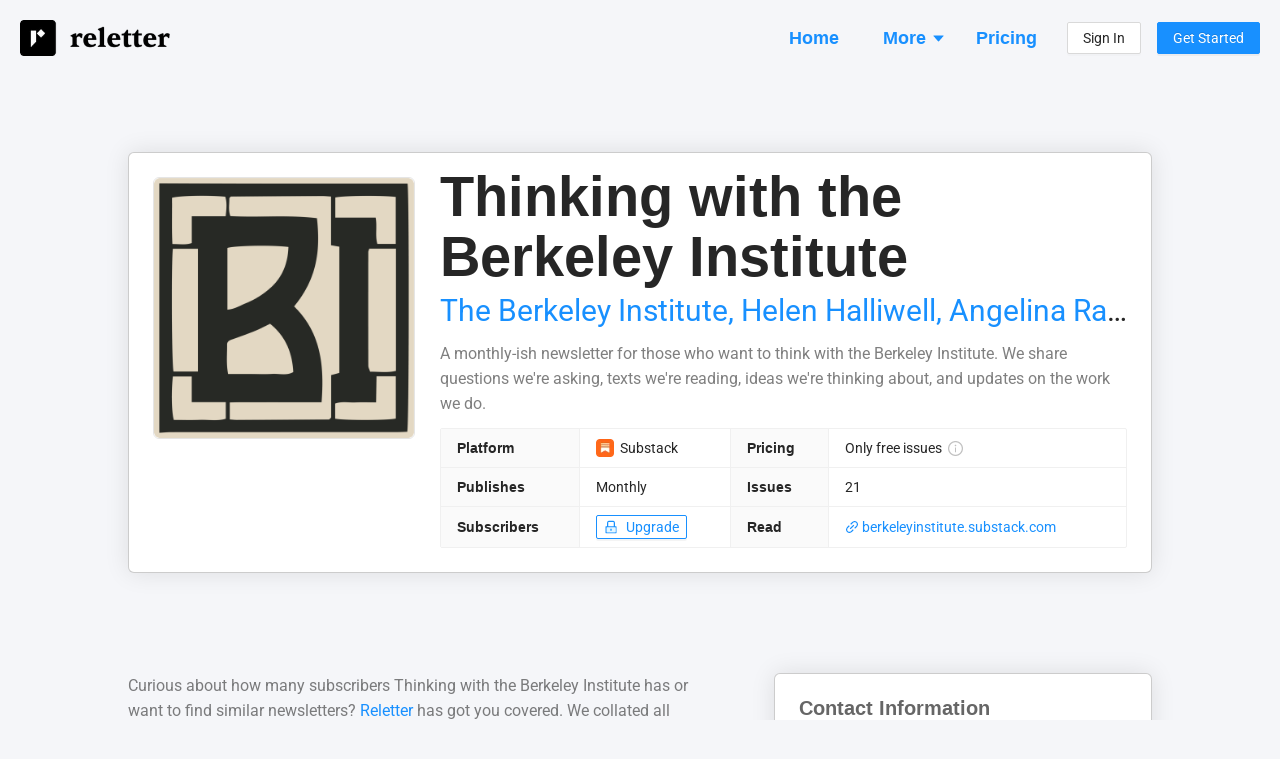

--- FILE ---
content_type: text/html; charset=utf-8
request_url: https://reletter.com/publications/berkeleys-substack-2
body_size: 13860
content:
<!DOCTYPE html><html lang="en"><head><meta charSet="utf-8"/><meta name="viewport" content="width=device-width, initial-scale=1"/><title>Contacts, Subscriber Numbers, Similar Newsletters - Thinking with the Berkeley Institute</title><link rel="canonical" href="https://reletter.com/publications/berkeleys-substack-2"/><link rel="preload" as="image" href="https://substackcdn.com/image/fetch/$s_!w21a!,f_auto,q_auto:good,fl_progressive:steep/https%3A%2F%2Fsubstack-post-media.s3.amazonaws.com%2Fpublic%2Fimages%2Fae488354-cceb-4390-9970-81fc77408ff0_1280x1280.png"/><meta name="description" content="See how many subscribers they have and make decisions about advertising. View contact info, browse their email archive and find other similar newsletters."/><script type="application/ld+json">{"@context":"https://schema.org/","@type":"Product","identifier":"berkeleys-substack-2","name":"Thinking with the Berkeley Institute","image":"https://substackcdn.com/image/fetch/$s_!w21a!,f_auto,q_auto:good,fl_progressive:steep/https%3A%2F%2Fsubstack-post-media.s3.amazonaws.com%2Fpublic%2Fimages%2Fae488354-cceb-4390-9970-81fc77408ff0_1280x1280.png","description":"Newsletter","brand":"The Berkeley Institute","sku":"berkeleys-substack-2","offers":{"@type":"Offer","priceCurrency":"USD","price":"0"}}</script><meta property="og:type" content="website"/><meta property="og:url" content="https://reletter.com/publications/berkeleys-substack-2"/><meta property="og:site_name" content="Reletter"/><meta property="og:title" content="Contacts, Subscriber Numbers, Similar Newsletters - Thinking with the Berkeley Institute"/><meta property="og:description" content="See how many subscribers they have and make decisions about advertising. View contact info, browse their email archive and find other similar newsletters."/><meta property="og:image" content="https://substackcdn.com/image/fetch/$s_!w21a!,f_auto,q_auto:good,fl_progressive:steep/https%3A%2F%2Fsubstack-post-media.s3.amazonaws.com%2Fpublic%2Fimages%2Fae488354-cceb-4390-9970-81fc77408ff0_1280x1280.png"/><meta property="twitter:title" content="Contacts, Subscriber Numbers, Similar Newsletters - Thinking with the Berkeley Institute"/><meta property="twitter:description" content="See how many subscribers they have and make decisions about advertising. View contact info, browse their email archive and find other similar newsletters."/><meta property="twitter:image" content="https://substackcdn.com/image/fetch/$s_!w21a!,f_auto,q_auto:good,fl_progressive:steep/https%3A%2F%2Fsubstack-post-media.s3.amazonaws.com%2Fpublic%2Fimages%2Fae488354-cceb-4390-9970-81fc77408ff0_1280x1280.png"/><meta name="next-head-count" content="16"/><link href="/favicon.png" rel="shortcut icon" type="image/png"/><link rel="search" type="application/opensearchdescription+xml" title="Reletter" href="/opensearch.xml"/><link rel="preconnect" href="https://fonts.gstatic.com" crossorigin /><link rel="preload" href="/_next/static/css/69d6f0c722a00990.css" as="style"/><link rel="stylesheet" href="/_next/static/css/69d6f0c722a00990.css" data-n-g=""/><noscript data-n-css=""></noscript><script defer="" nomodule="" src="/_next/static/chunks/polyfills-c67a75d1b6f99dc8.js"></script><script src="/_next/static/chunks/webpack-b4c347719cbe7ef5.js" defer=""></script><script src="/_next/static/chunks/framework-ce84985cd166733a.js" defer=""></script><script src="/_next/static/chunks/main-0586796bc237e91d.js" defer=""></script><script src="/_next/static/chunks/pages/_app-cf62f2f3fa54270e.js" defer=""></script><script src="/_next/static/chunks/4570-958433810e11b117.js" defer=""></script><script src="/_next/static/chunks/7193-5bf47d322d2a8258.js" defer=""></script><script src="/_next/static/chunks/2678-a9e18f5a1030eb2b.js" defer=""></script><script src="/_next/static/chunks/6612-ca1982ccc84ebd04.js" defer=""></script><script src="/_next/static/chunks/4941-527ffba6d7b156d8.js" defer=""></script><script src="/_next/static/chunks/8268-0d7c37b71eef064a.js" defer=""></script><script src="/_next/static/chunks/9254-644e11b73c34d3bb.js" defer=""></script><script src="/_next/static/chunks/1509-4a6df294af237dba.js" defer=""></script><script src="/_next/static/chunks/5478-6f588b9d074d9aff.js" defer=""></script><script src="/_next/static/chunks/6464-1ae5a0e53727b479.js" defer=""></script><script src="/_next/static/chunks/pages/publications/%5BpublicationId%5D-b14373618b824808.js" defer=""></script><script src="/_next/static/LtbtXwRhXbZZylP7e_PoZ/_buildManifest.js" defer=""></script><script src="/_next/static/LtbtXwRhXbZZylP7e_PoZ/_ssgManifest.js" defer=""></script><style data-styled="" data-styled-version="5.3.6">body{background:#f5f6f9 !important;font-family:-apple-system,BlinkMacSystemFont,Segoe UI,Helvetica Neue,Roboto,Arial,Noto Sans,sans-serif,Apple Color Emoji,Segoe UI Emoji,Segoe UI Symbol,Noto Color Emoji !important;}/*!sc*/
body,html,#root{height:100%;}/*!sc*/
.ant-descriptions-item-label{font-weight:600;}/*!sc*/
.site-form-item-icon{color:rgba(0,0,0,0.25);}/*!sc*/
.ant-drawer-close{padding-left:3px;}/*!sc*/
.ant-card-bordered{border:1px solid #d8d8d8;border-radius:3px;}/*!sc*/
.rankings-table-darker-column{background:#fafafa;}/*!sc*/
data-styled.g1[id="sc-global-irJUFg1"]{content:"sc-global-irJUFg1,"}/*!sc*/
.eBtexr{background:#eceef4;display:-webkit-box;display:-webkit-flex;display:-ms-flexbox;display:flex;-webkit-flex-direction:column;-ms-flex-direction:column;flex-direction:column;padding:20px;font-size:13px;}/*!sc*/
@media (min-width:960px){.eBtexr{padding:40px 20px;padding-bottom:50px;-webkit-align-items:center;-webkit-box-align:center;-ms-flex-align:center;align-items:center;}}/*!sc*/
data-styled.g2[id="Footer__Container-sc-1zhuz7-0"]{content:"eBtexr,"}/*!sc*/
.hvXBoG{display:-webkit-box;display:-webkit-flex;display:-ms-flexbox;display:flex;-webkit-flex-direction:column;-ms-flex-direction:column;flex-direction:column;margin:-12px;}/*!sc*/
@media (min-width:960px){.hvXBoG{margin:-30px;-webkit-flex-direction:row;-ms-flex-direction:row;flex-direction:row;}}/*!sc*/
data-styled.g3[id="Footer__Sections-sc-1zhuz7-1"]{content:"hvXBoG,"}/*!sc*/
.jFianL{display:-webkit-box;display:-webkit-flex;display:-ms-flexbox;display:flex;-webkit-flex-direction:column;-ms-flex-direction:column;flex-direction:column;margin:12px;}/*!sc*/
.jFianL > a{margin-bottom:4px;color:#979797;}/*!sc*/
@media (min-width:960px){.jFianL{margin:30px;}}/*!sc*/
data-styled.g4[id="Footer__Section-sc-1zhuz7-2"]{content:"jFianL,"}/*!sc*/
.euIHXK{font-weight:bold;color:rgba(0,0,0,0.5);margin-bottom:14px;text-transform:uppercase;font-size:13px;}/*!sc*/
data-styled.g5[id="Footer__Title-sc-1zhuz7-3"]{content:"euIHXK,"}/*!sc*/
.fkYyrD{color:rgba(0,0,0,0.25);margin-top:20px;}/*!sc*/
@media (min-width:960px){.fkYyrD{max-width:160px;margin-top:6px;}}/*!sc*/
data-styled.g6[id="Footer__Credit-sc-1zhuz7-4"]{content:"fkYyrD,"}/*!sc*/
.jYzGfN{padding:0 12px;padding-top:16px;margin-bottom:16px;display:-webkit-box;display:-webkit-flex;display:-ms-flexbox;display:flex;-webkit-flex-direction:row;-ms-flex-direction:row;flex-direction:row;-webkit-align-items:center;-webkit-box-align:center;-ms-flex-align:center;align-items:center;-webkit-box-pack:justify;-webkit-justify-content:space-between;-ms-flex-pack:justify;justify-content:space-between;}/*!sc*/
@media (min-width:960px){.jYzGfN{padding:0;}}/*!sc*/
data-styled.g30[id="Header__Container-sc-1bejm18-0"]{content:"jYzGfN,"}/*!sc*/
.cPKifQ:hover{opacity:0.6;}/*!sc*/
data-styled.g31[id="Header__LogoContainer-sc-1bejm18-1"]{content:"cPKifQ,"}/*!sc*/
.fdPSjk{display:-webkit-box;display:-webkit-flex;display:-ms-flexbox;display:flex;-webkit-flex-direction:column;-ms-flex-direction:column;flex-direction:column;-webkit-align-items:stretch;-webkit-box-align:stretch;-ms-flex-align:stretch;align-items:stretch;background:#f5f6f9;min-height:100vh;}/*!sc*/
data-styled.g36[id="SiteWrapper__Container-sc-1d9m6bf-0"]{content:"fdPSjk,"}/*!sc*/
.gfXUMP{display:-webkit-box;display:-webkit-flex;display:-ms-flexbox;display:flex;-webkit-flex-direction:column;-ms-flex-direction:column;flex-direction:column;-webkit-align-items:stretch;-webkit-box-align:stretch;-ms-flex-align:stretch;align-items:stretch;-webkit-flex:1 0 auto;-ms-flex:1 0 auto;flex:1 0 auto;}/*!sc*/
@media (min-width:960px){.gfXUMP{padding:20px;min-height:100vh;}}/*!sc*/
data-styled.g37[id="SiteWrapper__ContentContainer-sc-1d9m6bf-1"]{content:"gfXUMP,"}/*!sc*/
.jvcAyg{-webkit-flex-shrink:0;-ms-flex-negative:0;flex-shrink:0;padding-top:50px;}/*!sc*/
@media (min-width:960px){.jvcAyg{padding-top:100px;}}/*!sc*/
data-styled.g38[id="SiteWrapper__FooterContainer-sc-1d9m6bf-2"]{content:"jvcAyg,"}/*!sc*/
.iyUEvp{display:-webkit-box;display:-webkit-flex;display:-ms-flexbox;display:flex;-webkit-flex-direction:column;-ms-flex-direction:column;flex-direction:column;-webkit-align-items:stretch;-webkit-box-align:stretch;-ms-flex-align:stretch;align-items:stretch;background:#fff;padding:20px 12px;border-top:1px solid rgba(0,0,0,0.2);border-bottom:1px solid rgba(0,0,0,0.2);box-shadow:0 0 24px rgba(0,0,0,0.1);margin-top:0;}/*!sc*/
@media (min-width:960px){.iyUEvp{margin-top:0;border-radius:6px;padding:24px;border:1px solid rgba(0,0,0,0.2);}}/*!sc*/
data-styled.g43[id="common__Content-sc-tf2wis-4"]{content:"iyUEvp,"}/*!sc*/
.iVdA-dw{display:-webkit-box;display:-webkit-flex;display:-ms-flexbox;display:flex;-webkit-flex-direction:column;-ms-flex-direction:column;flex-direction:column;-webkit-align-items:stretch;-webkit-box-align:stretch;-ms-flex-align:stretch;align-items:stretch;}/*!sc*/
@media (min-width:960px){.iVdA-dw{max-width:1024px;width:100%;margin:0 auto;}}/*!sc*/
data-styled.g44[id="common__MaxWidthContainer-sc-tf2wis-5"]{content:"iVdA-dw,"}/*!sc*/
.kDuaLh{display:-webkit-box;display:-webkit-flex;display:-ms-flexbox;display:flex;-webkit-flex-direction:row;-ms-flex-direction:row;flex-direction:row;-webkit-align-items:center;-webkit-box-align:center;-ms-flex-align:center;align-items:center;color:rgba(0,0,0,0.85);}/*!sc*/
.kDuaLh span:hover{opacity:0.65;}/*!sc*/
data-styled.g51[id="AppLabel__Container-sc-1dm0smf-0"]{content:"kDuaLh,"}/*!sc*/
.ikbPlQ{display:-webkit-box;display:-webkit-flex;display:-ms-flexbox;display:flex;-webkit-flex-direction:row;-ms-flex-direction:row;flex-direction:row;-webkit-align-items:center;-webkit-box-align:center;-ms-flex-align:center;align-items:center;}/*!sc*/
data-styled.g52[id="AppLabel__IconContainer-sc-1dm0smf-1"]{content:"ikbPlQ,"}/*!sc*/
.iBDuLo{border:1px solid #f0f0f0;background:#fafafa;}/*!sc*/
data-styled.g77[id="SimpleList__Container-sc-88xyox-0"]{content:"iBDuLo,"}/*!sc*/
.deHzSL{display:-webkit-box;display:-webkit-flex;display:-ms-flexbox;display:flex;-webkit-flex-direction:column;-ms-flex-direction:column;flex-direction:column;-webkit-align-items:stretch;-webkit-box-align:stretch;-ms-flex-align:stretch;align-items:stretch;}/*!sc*/
data-styled.g78[id="SimpleList__Row-sc-88xyox-1"]{content:"deHzSL,"}/*!sc*/
.cLymYy{display:-webkit-box;display:-webkit-flex;display:-ms-flexbox;display:flex;-webkit-flex-direction:row;-ms-flex-direction:row;flex-direction:row;-webkit-flex-wrap:wrap;-ms-flex-wrap:wrap;flex-wrap:wrap;-webkit-align-items:center;-webkit-box-align:center;-ms-flex-align:center;align-items:center;color:rgba(0,0,0,0.45);font-size:0.92em;}/*!sc*/
.cLymYy > *{margin-right:16px;}/*!sc*/
.cLymYy > *:last-child{margin-right:0;}/*!sc*/
data-styled.g110[id="IssueFooter__Container-sc-wl6r3s-0"]{content:"cLymYy,"}/*!sc*/
.enGnRg{color:rgba(0,0,0,0.4);font-size:13px;line-height:13px;font-weight:500;}/*!sc*/
data-styled.g111[id="IssueFooter__Published-sc-wl6r3s-1"]{content:"enGnRg,"}/*!sc*/
.kBdLGf{display:-webkit-box;display:-webkit-flex;display:-ms-flexbox;display:flex;-webkit-flex-direction:column;-ms-flex-direction:column;flex-direction:column;}/*!sc*/
data-styled.g117[id="TeaserCard__Container-sc-12dntev-0"]{content:"kBdLGf,"}/*!sc*/
.dqsLml{font-size:20px;line-height:20px;font-weight:bold;margin-bottom:12px;color:rgba(0,0,0,0.6);}/*!sc*/
data-styled.g118[id="TeaserCard__Heading-sc-12dntev-1"]{content:"dqsLml,"}/*!sc*/
.bltrpn{color:#999999;}/*!sc*/
data-styled.g119[id="TeaserCard__SectionBlurb-sc-12dntev-2"]{content:"bltrpn,"}/*!sc*/
.gJlCtB{margin-top:24px;}/*!sc*/
data-styled.g120[id="TeaserCard__Item-sc-12dntev-3"]{content:"gJlCtB,"}/*!sc*/
.cjjKLR{margin-top:50px;}/*!sc*/
@media (min-width:960px){.cjjKLR{margin-top:100px;}}/*!sc*/
.eFeTdW{margin-top:20px;}/*!sc*/
@media (min-width:960px){.eFeTdW{margin-top:50px;}}/*!sc*/
.dkUHLk{margin-top:12px;}/*!sc*/
@media (min-width:960px){.dkUHLk{margin-top:24px;}}/*!sc*/
data-styled.g121[id="Spaced-sc-9ax899-0"]{content:"cjjKLR,eFeTdW,dkUHLk,"}/*!sc*/
.gegMra{color:rgba(0,0,0,0.5);font-size:15px;}/*!sc*/
.gegMra p:last-child{margin:0;}/*!sc*/
@media (min-width:960px){.gegMra{font-size:16px;}}/*!sc*/
data-styled.g122[id="Intro__Container-sc-11annhr-0"]{content:"gegMra,"}/*!sc*/
.bUMNxZ{margin:0;margin-bottom:6px;margin-top:-2px;color:rgba(0,0,0,0.75);font-weight:600;font-size:26px;line-height:26px;}/*!sc*/
@media (min-width:960px){.bUMNxZ{font-size:32px;line-height:32px;}}/*!sc*/
data-styled.g123[id="SectionHeading-sc-syn9mc-0"]{content:"bUMNxZ,"}/*!sc*/
.jHxKYq{color:#999999;font-size:16px;}/*!sc*/
.jHxKYq b{font-weight:600;}/*!sc*/
data-styled.g124[id="SectionBlurb-sc-19uufs8-0"]{content:"jHxKYq,"}/*!sc*/
.kWBzoi{width:100%;margin:0 auto;}/*!sc*/
data-styled.g134[id="Questions__Container-sc-1hbn9m-0"]{content:"kWBzoi,"}/*!sc*/
.edcgjg{display:-webkit-box;display:-webkit-flex;display:-ms-flexbox;display:flex;-webkit-flex-direction:column;-ms-flex-direction:column;flex-direction:column;}/*!sc*/
@media (min-width:960px){.edcgjg{-webkit-flex-direction:row;-ms-flex-direction:row;flex-direction:row;-webkit-flex-wrap:wrap;-ms-flex-wrap:wrap;flex-wrap:wrap;margin:-16px;}}/*!sc*/
data-styled.g135[id="Questions__Items-sc-1hbn9m-1"]{content:"edcgjg,"}/*!sc*/
.gGxGEm{font-size:24px;line-height:30px;}/*!sc*/
data-styled.g136[id="Questions__Title-sc-1hbn9m-2"]{content:"gGxGEm,"}/*!sc*/
.iaXKmD{color:rgba(0,0,0,0.5);font-size:14px;padding:12px;}/*!sc*/
.iaXKmD p:last-child{margin:0;}/*!sc*/
@media (min-width:960px){.iaXKmD{width:50%;font-size:15px;padding:16px;}}/*!sc*/
data-styled.g137[id="Questions__Item-sc-1hbn9m-3"]{content:"iaXKmD,"}/*!sc*/
.jBwfQZ{padding-left:12px;padding-right:12px;}/*!sc*/
@media (min-width:960px){.jBwfQZ{padding:0;margin-bottom:50px;}}/*!sc*/
data-styled.g138[id="FAQSection__HeadingContainer-sc-1uxnk0d-0"]{content:"jBwfQZ,"}/*!sc*/
.jLeYjb{word-break:break-word;}/*!sc*/
.jLeYjb p:last-child{margin-bottom:0;}/*!sc*/
data-styled.g147[id="Truncated__Container-sc-1m00xyl-0"]{content:"jLeYjb,"}/*!sc*/
.fqLnpb{font-weight:600;}/*!sc*/
data-styled.g166[id="ContributorList__NameContainer-sc-1h6qnu8-0"]{content:"fqLnpb,"}/*!sc*/
.fmtyqN{margin-left:5px;}/*!sc*/
data-styled.g167[id="ContributorList__OwnerContainer-sc-1h6qnu8-1"]{content:"fmtyqN,"}/*!sc*/
.jkDBbu{color:rgba(0,0,0,0.45);margin-top:4px;}/*!sc*/
data-styled.g168[id="ContributorList__BioContainer-sc-1h6qnu8-2"]{content:"jkDBbu,"}/*!sc*/
.jnEitt{display:-webkit-box;display:-webkit-flex;display:-ms-flexbox;display:flex;-webkit-flex-direction:column;-ms-flex-direction:column;flex-direction:column;}/*!sc*/
@media (min-width:960px){.jnEitt{-webkit-flex-direction:row;-ms-flex-direction:row;flex-direction:row;}}/*!sc*/
data-styled.g178[id="TopSection__Container-sc-wd0k1t-0"]{content:"jnEitt,"}/*!sc*/
.bqWpZn{margin-bottom:30px;}/*!sc*/
.bqWpZn img{border:1px solid rgba(0,0,0,0.1);border-radius:6px;width:180px;height:180px;}/*!sc*/
@media (min-width:960px){.bqWpZn{margin-right:25px;margin-bottom:0;}.bqWpZn img{width:262px;height:262px;}}/*!sc*/
data-styled.g179[id="TopSection__Cover-sc-wd0k1t-1"]{content:"bqWpZn,"}/*!sc*/
.gNjTPc{display:-webkit-box;display:-webkit-flex;display:-ms-flexbox;display:flex;-webkit-flex-direction:column;-ms-flex-direction:column;flex-direction:column;-webkit-flex:1;-ms-flex:1;flex:1;min-width:0;}/*!sc*/
data-styled.g180[id="TopSection__Right-sc-wd0k1t-2"]{content:"gNjTPc,"}/*!sc*/
.ciGqsi{color:rgba(0,0,0,0.85);font-weight:600;margin:0;font-size:38px;line-height:42px;margin-top:-10px;margin-bottom:14px;word-break:break-word;}/*!sc*/
@media (min-width:960px){.ciGqsi{font-size:56px;line-height:60px;}}/*!sc*/
data-styled.g181[id="TopSection__Name-sc-wd0k1t-3"]{content:"ciGqsi,"}/*!sc*/
.jGtPwR{margin-top:-10px;margin-bottom:10px;white-space:nowrap;overflow:hidden;text-overflow:ellipsis;max-width:100%;font-size:20px;line-height:30px;}/*!sc*/
@media (min-width:960px){.jGtPwR{font-size:30px;line-height:40px;}}/*!sc*/
data-styled.g182[id="TopSection__Author-sc-wd0k1t-4"]{content:"jGtPwR,"}/*!sc*/
.bPgfSD{margin-bottom:20px;}/*!sc*/
@media (min-width:960px){.bPgfSD{margin-bottom:12px;}}/*!sc*/
data-styled.g183[id="TopSection__DescriptionContainer-sc-wd0k1t-5"]{content:"bPgfSD,"}/*!sc*/
.bxcGtg{color:rgba(0,0,0,0.5);font-size:15px;overflow-wrap:break-word;}/*!sc*/
@media (min-width:960px){.bxcGtg{font-size:16px;}}/*!sc*/
data-styled.g184[id="TopSection__DescriptionText-sc-wd0k1t-6"]{content:"bxcGtg,"}/*!sc*/
.entqaw{display:-webkit-box;display:-webkit-flex;display:-ms-flexbox;display:flex;-webkit-flex-direction:column;-ms-flex-direction:column;flex-direction:column;-webkit-align-items:stretch;-webkit-box-align:stretch;-ms-flex-align:stretch;align-items:stretch;}/*!sc*/
data-styled.g185[id="IssuePreview__Container-sc-isu4gj-0"]{content:"entqaw,"}/*!sc*/
.kXxcKa{color:#0095ef;cursor:pointer;word-break:break-word;font-size:20px;line-height:26px;margin-bottom:4px;}/*!sc*/
.kXxcKa:hover{color:#3c83ae;}/*!sc*/
data-styled.g186[id="IssuePreview__Title-sc-isu4gj-1"]{content:"kXxcKa,"}/*!sc*/
.fjtxME{color:rgba(0,0,0,0.65);margin-bottom:12px;overflow-wrap:break-word;}/*!sc*/
data-styled.g187[id="IssuePreview__Text-sc-isu4gj-2"]{content:"fjtxME,"}/*!sc*/
.fyMqNU{margin-top:18px;}/*!sc*/
@media (min-width:960px){.fyMqNU{margin-top:80px;}}/*!sc*/
data-styled.g189[id="PublicPublication__Container-sc-1hoj39-0"]{content:"fyMqNU,"}/*!sc*/
.kdQvRW{display:-webkit-box;display:-webkit-flex;display:-ms-flexbox;display:flex;-webkit-flex-direction:column;-ms-flex-direction:column;flex-direction:column;}/*!sc*/
@media (min-width:960px){.kdQvRW{-webkit-flex-direction:row;-ms-flex-direction:row;flex-direction:row;-webkit-align-items:flex-start;-webkit-box-align:flex-start;-ms-flex-align:flex-start;align-items:flex-start;}}/*!sc*/
data-styled.g191[id="PublicPublication__Panels-sc-1hoj39-2"]{content:"kdQvRW,"}/*!sc*/
.OsbrH{padding-left:12px;padding-right:12px;}/*!sc*/
@media (min-width:960px){.OsbrH{padding:0;-webkit-flex:60;-ms-flex:60;flex:60;}}/*!sc*/
data-styled.g192[id="PublicPublication__Left-sc-1hoj39-3"]{content:"OsbrH,"}/*!sc*/
.geCVZL{margin-top:50px;}/*!sc*/
@media (min-width:960px){.geCVZL{margin-top:0;-webkit-flex:40;-ms-flex:40;flex:40;padding-left:80px;}}/*!sc*/
data-styled.g193[id="PublicPublication__Right-sc-1hoj39-4"]{content:"geCVZL,"}/*!sc*/
</style><style data-href="https://fonts.googleapis.com/css2?family=Roboto:ital,wght@0,400;0,500;0,700;1,400&display=optional">@font-face{font-family:'Roboto';font-style:italic;font-weight:400;font-stretch:normal;font-display:optional;src:url(https://fonts.gstatic.com/s/roboto/v48/KFOKCnqEu92Fr1Mu53ZEC9_Vu3r1gIhOszmOClHrs6ljXfMMLoHQiAw.woff) format('woff')}@font-face{font-family:'Roboto';font-style:normal;font-weight:400;font-stretch:normal;font-display:optional;src:url(https://fonts.gstatic.com/s/roboto/v48/KFOMCnqEu92Fr1ME7kSn66aGLdTylUAMQXC89YmC2DPNWubEbWmQ.woff) format('woff')}@font-face{font-family:'Roboto';font-style:normal;font-weight:500;font-stretch:normal;font-display:optional;src:url(https://fonts.gstatic.com/s/roboto/v48/KFOMCnqEu92Fr1ME7kSn66aGLdTylUAMQXC89YmC2DPNWub2bWmQ.woff) format('woff')}@font-face{font-family:'Roboto';font-style:normal;font-weight:700;font-stretch:normal;font-display:optional;src:url(https://fonts.gstatic.com/s/roboto/v48/KFOMCnqEu92Fr1ME7kSn66aGLdTylUAMQXC89YmC2DPNWuYjammQ.woff) format('woff')}@font-face{font-family:'Roboto';font-style:italic;font-weight:400;font-stretch:100%;font-display:optional;src:url(https://fonts.gstatic.com/s/roboto/v48/KFOKCnqEu92Fr1Mu53ZEC9_Vu3r1gIhOszmOClHrs6ljXfMMLoHQuAX-lXYi128m0kN2.woff) format('woff');unicode-range:U+0460-052F,U+1C80-1C8A,U+20B4,U+2DE0-2DFF,U+A640-A69F,U+FE2E-FE2F}@font-face{font-family:'Roboto';font-style:italic;font-weight:400;font-stretch:100%;font-display:optional;src:url(https://fonts.gstatic.com/s/roboto/v48/KFOKCnqEu92Fr1Mu53ZEC9_Vu3r1gIhOszmOClHrs6ljXfMMLoHQuAz-lXYi128m0kN2.woff) format('woff');unicode-range:U+0301,U+0400-045F,U+0490-0491,U+04B0-04B1,U+2116}@font-face{font-family:'Roboto';font-style:italic;font-weight:400;font-stretch:100%;font-display:optional;src:url(https://fonts.gstatic.com/s/roboto/v48/KFOKCnqEu92Fr1Mu53ZEC9_Vu3r1gIhOszmOClHrs6ljXfMMLoHQuAT-lXYi128m0kN2.woff) format('woff');unicode-range:U+1F00-1FFF}@font-face{font-family:'Roboto';font-style:italic;font-weight:400;font-stretch:100%;font-display:optional;src:url(https://fonts.gstatic.com/s/roboto/v48/KFOKCnqEu92Fr1Mu53ZEC9_Vu3r1gIhOszmOClHrs6ljXfMMLoHQuAv-lXYi128m0kN2.woff) format('woff');unicode-range:U+0370-0377,U+037A-037F,U+0384-038A,U+038C,U+038E-03A1,U+03A3-03FF}@font-face{font-family:'Roboto';font-style:italic;font-weight:400;font-stretch:100%;font-display:optional;src:url(https://fonts.gstatic.com/s/roboto/v48/KFOKCnqEu92Fr1Mu53ZEC9_Vu3r1gIhOszmOClHrs6ljXfMMLoHQuHT-lXYi128m0kN2.woff) format('woff');unicode-range:U+0302-0303,U+0305,U+0307-0308,U+0310,U+0312,U+0315,U+031A,U+0326-0327,U+032C,U+032F-0330,U+0332-0333,U+0338,U+033A,U+0346,U+034D,U+0391-03A1,U+03A3-03A9,U+03B1-03C9,U+03D1,U+03D5-03D6,U+03F0-03F1,U+03F4-03F5,U+2016-2017,U+2034-2038,U+203C,U+2040,U+2043,U+2047,U+2050,U+2057,U+205F,U+2070-2071,U+2074-208E,U+2090-209C,U+20D0-20DC,U+20E1,U+20E5-20EF,U+2100-2112,U+2114-2115,U+2117-2121,U+2123-214F,U+2190,U+2192,U+2194-21AE,U+21B0-21E5,U+21F1-21F2,U+21F4-2211,U+2213-2214,U+2216-22FF,U+2308-230B,U+2310,U+2319,U+231C-2321,U+2336-237A,U+237C,U+2395,U+239B-23B7,U+23D0,U+23DC-23E1,U+2474-2475,U+25AF,U+25B3,U+25B7,U+25BD,U+25C1,U+25CA,U+25CC,U+25FB,U+266D-266F,U+27C0-27FF,U+2900-2AFF,U+2B0E-2B11,U+2B30-2B4C,U+2BFE,U+3030,U+FF5B,U+FF5D,U+1D400-1D7FF,U+1EE00-1EEFF}@font-face{font-family:'Roboto';font-style:italic;font-weight:400;font-stretch:100%;font-display:optional;src:url(https://fonts.gstatic.com/s/roboto/v48/KFOKCnqEu92Fr1Mu53ZEC9_Vu3r1gIhOszmOClHrs6ljXfMMLoHQuGb-lXYi128m0kN2.woff) format('woff');unicode-range:U+0001-000C,U+000E-001F,U+007F-009F,U+20DD-20E0,U+20E2-20E4,U+2150-218F,U+2190,U+2192,U+2194-2199,U+21AF,U+21E6-21F0,U+21F3,U+2218-2219,U+2299,U+22C4-22C6,U+2300-243F,U+2440-244A,U+2460-24FF,U+25A0-27BF,U+2800-28FF,U+2921-2922,U+2981,U+29BF,U+29EB,U+2B00-2BFF,U+4DC0-4DFF,U+FFF9-FFFB,U+10140-1018E,U+10190-1019C,U+101A0,U+101D0-101FD,U+102E0-102FB,U+10E60-10E7E,U+1D2C0-1D2D3,U+1D2E0-1D37F,U+1F000-1F0FF,U+1F100-1F1AD,U+1F1E6-1F1FF,U+1F30D-1F30F,U+1F315,U+1F31C,U+1F31E,U+1F320-1F32C,U+1F336,U+1F378,U+1F37D,U+1F382,U+1F393-1F39F,U+1F3A7-1F3A8,U+1F3AC-1F3AF,U+1F3C2,U+1F3C4-1F3C6,U+1F3CA-1F3CE,U+1F3D4-1F3E0,U+1F3ED,U+1F3F1-1F3F3,U+1F3F5-1F3F7,U+1F408,U+1F415,U+1F41F,U+1F426,U+1F43F,U+1F441-1F442,U+1F444,U+1F446-1F449,U+1F44C-1F44E,U+1F453,U+1F46A,U+1F47D,U+1F4A3,U+1F4B0,U+1F4B3,U+1F4B9,U+1F4BB,U+1F4BF,U+1F4C8-1F4CB,U+1F4D6,U+1F4DA,U+1F4DF,U+1F4E3-1F4E6,U+1F4EA-1F4ED,U+1F4F7,U+1F4F9-1F4FB,U+1F4FD-1F4FE,U+1F503,U+1F507-1F50B,U+1F50D,U+1F512-1F513,U+1F53E-1F54A,U+1F54F-1F5FA,U+1F610,U+1F650-1F67F,U+1F687,U+1F68D,U+1F691,U+1F694,U+1F698,U+1F6AD,U+1F6B2,U+1F6B9-1F6BA,U+1F6BC,U+1F6C6-1F6CF,U+1F6D3-1F6D7,U+1F6E0-1F6EA,U+1F6F0-1F6F3,U+1F6F7-1F6FC,U+1F700-1F7FF,U+1F800-1F80B,U+1F810-1F847,U+1F850-1F859,U+1F860-1F887,U+1F890-1F8AD,U+1F8B0-1F8BB,U+1F8C0-1F8C1,U+1F900-1F90B,U+1F93B,U+1F946,U+1F984,U+1F996,U+1F9E9,U+1FA00-1FA6F,U+1FA70-1FA7C,U+1FA80-1FA89,U+1FA8F-1FAC6,U+1FACE-1FADC,U+1FADF-1FAE9,U+1FAF0-1FAF8,U+1FB00-1FBFF}@font-face{font-family:'Roboto';font-style:italic;font-weight:400;font-stretch:100%;font-display:optional;src:url(https://fonts.gstatic.com/s/roboto/v48/KFOKCnqEu92Fr1Mu53ZEC9_Vu3r1gIhOszmOClHrs6ljXfMMLoHQuAf-lXYi128m0kN2.woff) format('woff');unicode-range:U+0102-0103,U+0110-0111,U+0128-0129,U+0168-0169,U+01A0-01A1,U+01AF-01B0,U+0300-0301,U+0303-0304,U+0308-0309,U+0323,U+0329,U+1EA0-1EF9,U+20AB}@font-face{font-family:'Roboto';font-style:italic;font-weight:400;font-stretch:100%;font-display:optional;src:url(https://fonts.gstatic.com/s/roboto/v48/KFOKCnqEu92Fr1Mu53ZEC9_Vu3r1gIhOszmOClHrs6ljXfMMLoHQuAb-lXYi128m0kN2.woff) format('woff');unicode-range:U+0100-02BA,U+02BD-02C5,U+02C7-02CC,U+02CE-02D7,U+02DD-02FF,U+0304,U+0308,U+0329,U+1D00-1DBF,U+1E00-1E9F,U+1EF2-1EFF,U+2020,U+20A0-20AB,U+20AD-20C0,U+2113,U+2C60-2C7F,U+A720-A7FF}@font-face{font-family:'Roboto';font-style:italic;font-weight:400;font-stretch:100%;font-display:optional;src:url(https://fonts.gstatic.com/s/roboto/v48/KFOKCnqEu92Fr1Mu53ZEC9_Vu3r1gIhOszmOClHrs6ljXfMMLoHQuAj-lXYi128m0g.woff) format('woff');unicode-range:U+0000-00FF,U+0131,U+0152-0153,U+02BB-02BC,U+02C6,U+02DA,U+02DC,U+0304,U+0308,U+0329,U+2000-206F,U+20AC,U+2122,U+2191,U+2193,U+2212,U+2215,U+FEFF,U+FFFD}@font-face{font-family:'Roboto';font-style:normal;font-weight:400;font-stretch:100%;font-display:optional;src:url(https://fonts.gstatic.com/s/roboto/v48/KFO7CnqEu92Fr1ME7kSn66aGLdTylUAMa3GUBHMdazTgWw.woff2) format('woff2');unicode-range:U+0460-052F,U+1C80-1C8A,U+20B4,U+2DE0-2DFF,U+A640-A69F,U+FE2E-FE2F}@font-face{font-family:'Roboto';font-style:normal;font-weight:400;font-stretch:100%;font-display:optional;src:url(https://fonts.gstatic.com/s/roboto/v48/KFO7CnqEu92Fr1ME7kSn66aGLdTylUAMa3iUBHMdazTgWw.woff2) format('woff2');unicode-range:U+0301,U+0400-045F,U+0490-0491,U+04B0-04B1,U+2116}@font-face{font-family:'Roboto';font-style:normal;font-weight:400;font-stretch:100%;font-display:optional;src:url(https://fonts.gstatic.com/s/roboto/v48/KFO7CnqEu92Fr1ME7kSn66aGLdTylUAMa3CUBHMdazTgWw.woff2) format('woff2');unicode-range:U+1F00-1FFF}@font-face{font-family:'Roboto';font-style:normal;font-weight:400;font-stretch:100%;font-display:optional;src:url(https://fonts.gstatic.com/s/roboto/v48/KFO7CnqEu92Fr1ME7kSn66aGLdTylUAMa3-UBHMdazTgWw.woff2) format('woff2');unicode-range:U+0370-0377,U+037A-037F,U+0384-038A,U+038C,U+038E-03A1,U+03A3-03FF}@font-face{font-family:'Roboto';font-style:normal;font-weight:400;font-stretch:100%;font-display:optional;src:url(https://fonts.gstatic.com/s/roboto/v48/KFO7CnqEu92Fr1ME7kSn66aGLdTylUAMawCUBHMdazTgWw.woff2) format('woff2');unicode-range:U+0302-0303,U+0305,U+0307-0308,U+0310,U+0312,U+0315,U+031A,U+0326-0327,U+032C,U+032F-0330,U+0332-0333,U+0338,U+033A,U+0346,U+034D,U+0391-03A1,U+03A3-03A9,U+03B1-03C9,U+03D1,U+03D5-03D6,U+03F0-03F1,U+03F4-03F5,U+2016-2017,U+2034-2038,U+203C,U+2040,U+2043,U+2047,U+2050,U+2057,U+205F,U+2070-2071,U+2074-208E,U+2090-209C,U+20D0-20DC,U+20E1,U+20E5-20EF,U+2100-2112,U+2114-2115,U+2117-2121,U+2123-214F,U+2190,U+2192,U+2194-21AE,U+21B0-21E5,U+21F1-21F2,U+21F4-2211,U+2213-2214,U+2216-22FF,U+2308-230B,U+2310,U+2319,U+231C-2321,U+2336-237A,U+237C,U+2395,U+239B-23B7,U+23D0,U+23DC-23E1,U+2474-2475,U+25AF,U+25B3,U+25B7,U+25BD,U+25C1,U+25CA,U+25CC,U+25FB,U+266D-266F,U+27C0-27FF,U+2900-2AFF,U+2B0E-2B11,U+2B30-2B4C,U+2BFE,U+3030,U+FF5B,U+FF5D,U+1D400-1D7FF,U+1EE00-1EEFF}@font-face{font-family:'Roboto';font-style:normal;font-weight:400;font-stretch:100%;font-display:optional;src:url(https://fonts.gstatic.com/s/roboto/v48/KFO7CnqEu92Fr1ME7kSn66aGLdTylUAMaxKUBHMdazTgWw.woff2) format('woff2');unicode-range:U+0001-000C,U+000E-001F,U+007F-009F,U+20DD-20E0,U+20E2-20E4,U+2150-218F,U+2190,U+2192,U+2194-2199,U+21AF,U+21E6-21F0,U+21F3,U+2218-2219,U+2299,U+22C4-22C6,U+2300-243F,U+2440-244A,U+2460-24FF,U+25A0-27BF,U+2800-28FF,U+2921-2922,U+2981,U+29BF,U+29EB,U+2B00-2BFF,U+4DC0-4DFF,U+FFF9-FFFB,U+10140-1018E,U+10190-1019C,U+101A0,U+101D0-101FD,U+102E0-102FB,U+10E60-10E7E,U+1D2C0-1D2D3,U+1D2E0-1D37F,U+1F000-1F0FF,U+1F100-1F1AD,U+1F1E6-1F1FF,U+1F30D-1F30F,U+1F315,U+1F31C,U+1F31E,U+1F320-1F32C,U+1F336,U+1F378,U+1F37D,U+1F382,U+1F393-1F39F,U+1F3A7-1F3A8,U+1F3AC-1F3AF,U+1F3C2,U+1F3C4-1F3C6,U+1F3CA-1F3CE,U+1F3D4-1F3E0,U+1F3ED,U+1F3F1-1F3F3,U+1F3F5-1F3F7,U+1F408,U+1F415,U+1F41F,U+1F426,U+1F43F,U+1F441-1F442,U+1F444,U+1F446-1F449,U+1F44C-1F44E,U+1F453,U+1F46A,U+1F47D,U+1F4A3,U+1F4B0,U+1F4B3,U+1F4B9,U+1F4BB,U+1F4BF,U+1F4C8-1F4CB,U+1F4D6,U+1F4DA,U+1F4DF,U+1F4E3-1F4E6,U+1F4EA-1F4ED,U+1F4F7,U+1F4F9-1F4FB,U+1F4FD-1F4FE,U+1F503,U+1F507-1F50B,U+1F50D,U+1F512-1F513,U+1F53E-1F54A,U+1F54F-1F5FA,U+1F610,U+1F650-1F67F,U+1F687,U+1F68D,U+1F691,U+1F694,U+1F698,U+1F6AD,U+1F6B2,U+1F6B9-1F6BA,U+1F6BC,U+1F6C6-1F6CF,U+1F6D3-1F6D7,U+1F6E0-1F6EA,U+1F6F0-1F6F3,U+1F6F7-1F6FC,U+1F700-1F7FF,U+1F800-1F80B,U+1F810-1F847,U+1F850-1F859,U+1F860-1F887,U+1F890-1F8AD,U+1F8B0-1F8BB,U+1F8C0-1F8C1,U+1F900-1F90B,U+1F93B,U+1F946,U+1F984,U+1F996,U+1F9E9,U+1FA00-1FA6F,U+1FA70-1FA7C,U+1FA80-1FA89,U+1FA8F-1FAC6,U+1FACE-1FADC,U+1FADF-1FAE9,U+1FAF0-1FAF8,U+1FB00-1FBFF}@font-face{font-family:'Roboto';font-style:normal;font-weight:400;font-stretch:100%;font-display:optional;src:url(https://fonts.gstatic.com/s/roboto/v48/KFO7CnqEu92Fr1ME7kSn66aGLdTylUAMa3OUBHMdazTgWw.woff2) format('woff2');unicode-range:U+0102-0103,U+0110-0111,U+0128-0129,U+0168-0169,U+01A0-01A1,U+01AF-01B0,U+0300-0301,U+0303-0304,U+0308-0309,U+0323,U+0329,U+1EA0-1EF9,U+20AB}@font-face{font-family:'Roboto';font-style:normal;font-weight:400;font-stretch:100%;font-display:optional;src:url(https://fonts.gstatic.com/s/roboto/v48/KFO7CnqEu92Fr1ME7kSn66aGLdTylUAMa3KUBHMdazTgWw.woff2) format('woff2');unicode-range:U+0100-02BA,U+02BD-02C5,U+02C7-02CC,U+02CE-02D7,U+02DD-02FF,U+0304,U+0308,U+0329,U+1D00-1DBF,U+1E00-1E9F,U+1EF2-1EFF,U+2020,U+20A0-20AB,U+20AD-20C0,U+2113,U+2C60-2C7F,U+A720-A7FF}@font-face{font-family:'Roboto';font-style:normal;font-weight:400;font-stretch:100%;font-display:optional;src:url(https://fonts.gstatic.com/s/roboto/v48/KFO7CnqEu92Fr1ME7kSn66aGLdTylUAMa3yUBHMdazQ.woff2) format('woff2');unicode-range:U+0000-00FF,U+0131,U+0152-0153,U+02BB-02BC,U+02C6,U+02DA,U+02DC,U+0304,U+0308,U+0329,U+2000-206F,U+20AC,U+2122,U+2191,U+2193,U+2212,U+2215,U+FEFF,U+FFFD}@font-face{font-family:'Roboto';font-style:normal;font-weight:500;font-stretch:100%;font-display:optional;src:url(https://fonts.gstatic.com/s/roboto/v48/KFO7CnqEu92Fr1ME7kSn66aGLdTylUAMa3GUBHMdazTgWw.woff2) format('woff2');unicode-range:U+0460-052F,U+1C80-1C8A,U+20B4,U+2DE0-2DFF,U+A640-A69F,U+FE2E-FE2F}@font-face{font-family:'Roboto';font-style:normal;font-weight:500;font-stretch:100%;font-display:optional;src:url(https://fonts.gstatic.com/s/roboto/v48/KFO7CnqEu92Fr1ME7kSn66aGLdTylUAMa3iUBHMdazTgWw.woff2) format('woff2');unicode-range:U+0301,U+0400-045F,U+0490-0491,U+04B0-04B1,U+2116}@font-face{font-family:'Roboto';font-style:normal;font-weight:500;font-stretch:100%;font-display:optional;src:url(https://fonts.gstatic.com/s/roboto/v48/KFO7CnqEu92Fr1ME7kSn66aGLdTylUAMa3CUBHMdazTgWw.woff2) format('woff2');unicode-range:U+1F00-1FFF}@font-face{font-family:'Roboto';font-style:normal;font-weight:500;font-stretch:100%;font-display:optional;src:url(https://fonts.gstatic.com/s/roboto/v48/KFO7CnqEu92Fr1ME7kSn66aGLdTylUAMa3-UBHMdazTgWw.woff2) format('woff2');unicode-range:U+0370-0377,U+037A-037F,U+0384-038A,U+038C,U+038E-03A1,U+03A3-03FF}@font-face{font-family:'Roboto';font-style:normal;font-weight:500;font-stretch:100%;font-display:optional;src:url(https://fonts.gstatic.com/s/roboto/v48/KFO7CnqEu92Fr1ME7kSn66aGLdTylUAMawCUBHMdazTgWw.woff2) format('woff2');unicode-range:U+0302-0303,U+0305,U+0307-0308,U+0310,U+0312,U+0315,U+031A,U+0326-0327,U+032C,U+032F-0330,U+0332-0333,U+0338,U+033A,U+0346,U+034D,U+0391-03A1,U+03A3-03A9,U+03B1-03C9,U+03D1,U+03D5-03D6,U+03F0-03F1,U+03F4-03F5,U+2016-2017,U+2034-2038,U+203C,U+2040,U+2043,U+2047,U+2050,U+2057,U+205F,U+2070-2071,U+2074-208E,U+2090-209C,U+20D0-20DC,U+20E1,U+20E5-20EF,U+2100-2112,U+2114-2115,U+2117-2121,U+2123-214F,U+2190,U+2192,U+2194-21AE,U+21B0-21E5,U+21F1-21F2,U+21F4-2211,U+2213-2214,U+2216-22FF,U+2308-230B,U+2310,U+2319,U+231C-2321,U+2336-237A,U+237C,U+2395,U+239B-23B7,U+23D0,U+23DC-23E1,U+2474-2475,U+25AF,U+25B3,U+25B7,U+25BD,U+25C1,U+25CA,U+25CC,U+25FB,U+266D-266F,U+27C0-27FF,U+2900-2AFF,U+2B0E-2B11,U+2B30-2B4C,U+2BFE,U+3030,U+FF5B,U+FF5D,U+1D400-1D7FF,U+1EE00-1EEFF}@font-face{font-family:'Roboto';font-style:normal;font-weight:500;font-stretch:100%;font-display:optional;src:url(https://fonts.gstatic.com/s/roboto/v48/KFO7CnqEu92Fr1ME7kSn66aGLdTylUAMaxKUBHMdazTgWw.woff2) format('woff2');unicode-range:U+0001-000C,U+000E-001F,U+007F-009F,U+20DD-20E0,U+20E2-20E4,U+2150-218F,U+2190,U+2192,U+2194-2199,U+21AF,U+21E6-21F0,U+21F3,U+2218-2219,U+2299,U+22C4-22C6,U+2300-243F,U+2440-244A,U+2460-24FF,U+25A0-27BF,U+2800-28FF,U+2921-2922,U+2981,U+29BF,U+29EB,U+2B00-2BFF,U+4DC0-4DFF,U+FFF9-FFFB,U+10140-1018E,U+10190-1019C,U+101A0,U+101D0-101FD,U+102E0-102FB,U+10E60-10E7E,U+1D2C0-1D2D3,U+1D2E0-1D37F,U+1F000-1F0FF,U+1F100-1F1AD,U+1F1E6-1F1FF,U+1F30D-1F30F,U+1F315,U+1F31C,U+1F31E,U+1F320-1F32C,U+1F336,U+1F378,U+1F37D,U+1F382,U+1F393-1F39F,U+1F3A7-1F3A8,U+1F3AC-1F3AF,U+1F3C2,U+1F3C4-1F3C6,U+1F3CA-1F3CE,U+1F3D4-1F3E0,U+1F3ED,U+1F3F1-1F3F3,U+1F3F5-1F3F7,U+1F408,U+1F415,U+1F41F,U+1F426,U+1F43F,U+1F441-1F442,U+1F444,U+1F446-1F449,U+1F44C-1F44E,U+1F453,U+1F46A,U+1F47D,U+1F4A3,U+1F4B0,U+1F4B3,U+1F4B9,U+1F4BB,U+1F4BF,U+1F4C8-1F4CB,U+1F4D6,U+1F4DA,U+1F4DF,U+1F4E3-1F4E6,U+1F4EA-1F4ED,U+1F4F7,U+1F4F9-1F4FB,U+1F4FD-1F4FE,U+1F503,U+1F507-1F50B,U+1F50D,U+1F512-1F513,U+1F53E-1F54A,U+1F54F-1F5FA,U+1F610,U+1F650-1F67F,U+1F687,U+1F68D,U+1F691,U+1F694,U+1F698,U+1F6AD,U+1F6B2,U+1F6B9-1F6BA,U+1F6BC,U+1F6C6-1F6CF,U+1F6D3-1F6D7,U+1F6E0-1F6EA,U+1F6F0-1F6F3,U+1F6F7-1F6FC,U+1F700-1F7FF,U+1F800-1F80B,U+1F810-1F847,U+1F850-1F859,U+1F860-1F887,U+1F890-1F8AD,U+1F8B0-1F8BB,U+1F8C0-1F8C1,U+1F900-1F90B,U+1F93B,U+1F946,U+1F984,U+1F996,U+1F9E9,U+1FA00-1FA6F,U+1FA70-1FA7C,U+1FA80-1FA89,U+1FA8F-1FAC6,U+1FACE-1FADC,U+1FADF-1FAE9,U+1FAF0-1FAF8,U+1FB00-1FBFF}@font-face{font-family:'Roboto';font-style:normal;font-weight:500;font-stretch:100%;font-display:optional;src:url(https://fonts.gstatic.com/s/roboto/v48/KFO7CnqEu92Fr1ME7kSn66aGLdTylUAMa3OUBHMdazTgWw.woff2) format('woff2');unicode-range:U+0102-0103,U+0110-0111,U+0128-0129,U+0168-0169,U+01A0-01A1,U+01AF-01B0,U+0300-0301,U+0303-0304,U+0308-0309,U+0323,U+0329,U+1EA0-1EF9,U+20AB}@font-face{font-family:'Roboto';font-style:normal;font-weight:500;font-stretch:100%;font-display:optional;src:url(https://fonts.gstatic.com/s/roboto/v48/KFO7CnqEu92Fr1ME7kSn66aGLdTylUAMa3KUBHMdazTgWw.woff2) format('woff2');unicode-range:U+0100-02BA,U+02BD-02C5,U+02C7-02CC,U+02CE-02D7,U+02DD-02FF,U+0304,U+0308,U+0329,U+1D00-1DBF,U+1E00-1E9F,U+1EF2-1EFF,U+2020,U+20A0-20AB,U+20AD-20C0,U+2113,U+2C60-2C7F,U+A720-A7FF}@font-face{font-family:'Roboto';font-style:normal;font-weight:500;font-stretch:100%;font-display:optional;src:url(https://fonts.gstatic.com/s/roboto/v48/KFO7CnqEu92Fr1ME7kSn66aGLdTylUAMa3yUBHMdazQ.woff2) format('woff2');unicode-range:U+0000-00FF,U+0131,U+0152-0153,U+02BB-02BC,U+02C6,U+02DA,U+02DC,U+0304,U+0308,U+0329,U+2000-206F,U+20AC,U+2122,U+2191,U+2193,U+2212,U+2215,U+FEFF,U+FFFD}@font-face{font-family:'Roboto';font-style:normal;font-weight:700;font-stretch:100%;font-display:optional;src:url(https://fonts.gstatic.com/s/roboto/v48/KFO7CnqEu92Fr1ME7kSn66aGLdTylUAMa3GUBHMdazTgWw.woff2) format('woff2');unicode-range:U+0460-052F,U+1C80-1C8A,U+20B4,U+2DE0-2DFF,U+A640-A69F,U+FE2E-FE2F}@font-face{font-family:'Roboto';font-style:normal;font-weight:700;font-stretch:100%;font-display:optional;src:url(https://fonts.gstatic.com/s/roboto/v48/KFO7CnqEu92Fr1ME7kSn66aGLdTylUAMa3iUBHMdazTgWw.woff2) format('woff2');unicode-range:U+0301,U+0400-045F,U+0490-0491,U+04B0-04B1,U+2116}@font-face{font-family:'Roboto';font-style:normal;font-weight:700;font-stretch:100%;font-display:optional;src:url(https://fonts.gstatic.com/s/roboto/v48/KFO7CnqEu92Fr1ME7kSn66aGLdTylUAMa3CUBHMdazTgWw.woff2) format('woff2');unicode-range:U+1F00-1FFF}@font-face{font-family:'Roboto';font-style:normal;font-weight:700;font-stretch:100%;font-display:optional;src:url(https://fonts.gstatic.com/s/roboto/v48/KFO7CnqEu92Fr1ME7kSn66aGLdTylUAMa3-UBHMdazTgWw.woff2) format('woff2');unicode-range:U+0370-0377,U+037A-037F,U+0384-038A,U+038C,U+038E-03A1,U+03A3-03FF}@font-face{font-family:'Roboto';font-style:normal;font-weight:700;font-stretch:100%;font-display:optional;src:url(https://fonts.gstatic.com/s/roboto/v48/KFO7CnqEu92Fr1ME7kSn66aGLdTylUAMawCUBHMdazTgWw.woff2) format('woff2');unicode-range:U+0302-0303,U+0305,U+0307-0308,U+0310,U+0312,U+0315,U+031A,U+0326-0327,U+032C,U+032F-0330,U+0332-0333,U+0338,U+033A,U+0346,U+034D,U+0391-03A1,U+03A3-03A9,U+03B1-03C9,U+03D1,U+03D5-03D6,U+03F0-03F1,U+03F4-03F5,U+2016-2017,U+2034-2038,U+203C,U+2040,U+2043,U+2047,U+2050,U+2057,U+205F,U+2070-2071,U+2074-208E,U+2090-209C,U+20D0-20DC,U+20E1,U+20E5-20EF,U+2100-2112,U+2114-2115,U+2117-2121,U+2123-214F,U+2190,U+2192,U+2194-21AE,U+21B0-21E5,U+21F1-21F2,U+21F4-2211,U+2213-2214,U+2216-22FF,U+2308-230B,U+2310,U+2319,U+231C-2321,U+2336-237A,U+237C,U+2395,U+239B-23B7,U+23D0,U+23DC-23E1,U+2474-2475,U+25AF,U+25B3,U+25B7,U+25BD,U+25C1,U+25CA,U+25CC,U+25FB,U+266D-266F,U+27C0-27FF,U+2900-2AFF,U+2B0E-2B11,U+2B30-2B4C,U+2BFE,U+3030,U+FF5B,U+FF5D,U+1D400-1D7FF,U+1EE00-1EEFF}@font-face{font-family:'Roboto';font-style:normal;font-weight:700;font-stretch:100%;font-display:optional;src:url(https://fonts.gstatic.com/s/roboto/v48/KFO7CnqEu92Fr1ME7kSn66aGLdTylUAMaxKUBHMdazTgWw.woff2) format('woff2');unicode-range:U+0001-000C,U+000E-001F,U+007F-009F,U+20DD-20E0,U+20E2-20E4,U+2150-218F,U+2190,U+2192,U+2194-2199,U+21AF,U+21E6-21F0,U+21F3,U+2218-2219,U+2299,U+22C4-22C6,U+2300-243F,U+2440-244A,U+2460-24FF,U+25A0-27BF,U+2800-28FF,U+2921-2922,U+2981,U+29BF,U+29EB,U+2B00-2BFF,U+4DC0-4DFF,U+FFF9-FFFB,U+10140-1018E,U+10190-1019C,U+101A0,U+101D0-101FD,U+102E0-102FB,U+10E60-10E7E,U+1D2C0-1D2D3,U+1D2E0-1D37F,U+1F000-1F0FF,U+1F100-1F1AD,U+1F1E6-1F1FF,U+1F30D-1F30F,U+1F315,U+1F31C,U+1F31E,U+1F320-1F32C,U+1F336,U+1F378,U+1F37D,U+1F382,U+1F393-1F39F,U+1F3A7-1F3A8,U+1F3AC-1F3AF,U+1F3C2,U+1F3C4-1F3C6,U+1F3CA-1F3CE,U+1F3D4-1F3E0,U+1F3ED,U+1F3F1-1F3F3,U+1F3F5-1F3F7,U+1F408,U+1F415,U+1F41F,U+1F426,U+1F43F,U+1F441-1F442,U+1F444,U+1F446-1F449,U+1F44C-1F44E,U+1F453,U+1F46A,U+1F47D,U+1F4A3,U+1F4B0,U+1F4B3,U+1F4B9,U+1F4BB,U+1F4BF,U+1F4C8-1F4CB,U+1F4D6,U+1F4DA,U+1F4DF,U+1F4E3-1F4E6,U+1F4EA-1F4ED,U+1F4F7,U+1F4F9-1F4FB,U+1F4FD-1F4FE,U+1F503,U+1F507-1F50B,U+1F50D,U+1F512-1F513,U+1F53E-1F54A,U+1F54F-1F5FA,U+1F610,U+1F650-1F67F,U+1F687,U+1F68D,U+1F691,U+1F694,U+1F698,U+1F6AD,U+1F6B2,U+1F6B9-1F6BA,U+1F6BC,U+1F6C6-1F6CF,U+1F6D3-1F6D7,U+1F6E0-1F6EA,U+1F6F0-1F6F3,U+1F6F7-1F6FC,U+1F700-1F7FF,U+1F800-1F80B,U+1F810-1F847,U+1F850-1F859,U+1F860-1F887,U+1F890-1F8AD,U+1F8B0-1F8BB,U+1F8C0-1F8C1,U+1F900-1F90B,U+1F93B,U+1F946,U+1F984,U+1F996,U+1F9E9,U+1FA00-1FA6F,U+1FA70-1FA7C,U+1FA80-1FA89,U+1FA8F-1FAC6,U+1FACE-1FADC,U+1FADF-1FAE9,U+1FAF0-1FAF8,U+1FB00-1FBFF}@font-face{font-family:'Roboto';font-style:normal;font-weight:700;font-stretch:100%;font-display:optional;src:url(https://fonts.gstatic.com/s/roboto/v48/KFO7CnqEu92Fr1ME7kSn66aGLdTylUAMa3OUBHMdazTgWw.woff2) format('woff2');unicode-range:U+0102-0103,U+0110-0111,U+0128-0129,U+0168-0169,U+01A0-01A1,U+01AF-01B0,U+0300-0301,U+0303-0304,U+0308-0309,U+0323,U+0329,U+1EA0-1EF9,U+20AB}@font-face{font-family:'Roboto';font-style:normal;font-weight:700;font-stretch:100%;font-display:optional;src:url(https://fonts.gstatic.com/s/roboto/v48/KFO7CnqEu92Fr1ME7kSn66aGLdTylUAMa3KUBHMdazTgWw.woff2) format('woff2');unicode-range:U+0100-02BA,U+02BD-02C5,U+02C7-02CC,U+02CE-02D7,U+02DD-02FF,U+0304,U+0308,U+0329,U+1D00-1DBF,U+1E00-1E9F,U+1EF2-1EFF,U+2020,U+20A0-20AB,U+20AD-20C0,U+2113,U+2C60-2C7F,U+A720-A7FF}@font-face{font-family:'Roboto';font-style:normal;font-weight:700;font-stretch:100%;font-display:optional;src:url(https://fonts.gstatic.com/s/roboto/v48/KFO7CnqEu92Fr1ME7kSn66aGLdTylUAMa3yUBHMdazQ.woff2) format('woff2');unicode-range:U+0000-00FF,U+0131,U+0152-0153,U+02BB-02BC,U+02C6,U+02DA,U+02DC,U+0304,U+0308,U+0329,U+2000-206F,U+20AC,U+2122,U+2191,U+2193,U+2212,U+2215,U+FEFF,U+FFFD}</style></head><body><div id="__next"><style>
    #nprogress {
      pointer-events: none;
    }
    #nprogress .bar {
      background: #29D;
      position: fixed;
      z-index: 9999;
      top: 0;
      left: 0;
      width: 100%;
      height: 3px;
    }
    #nprogress .peg {
      display: block;
      position: absolute;
      right: 0px;
      width: 100px;
      height: 100%;
      box-shadow: 0 0 10px #29D, 0 0 5px #29D;
      opacity: 1;
      -webkit-transform: rotate(3deg) translate(0px, -4px);
      -ms-transform: rotate(3deg) translate(0px, -4px);
      transform: rotate(3deg) translate(0px, -4px);
    }
    #nprogress .spinner {
      display: block;
      position: fixed;
      z-index: 1031;
      top: 15px;
      right: 15px;
    }
    #nprogress .spinner-icon {
      width: 18px;
      height: 18px;
      box-sizing: border-box;
      border: solid 2px transparent;
      border-top-color: #29D;
      border-left-color: #29D;
      border-radius: 50%;
      -webkit-animation: nprogresss-spinner 400ms linear infinite;
      animation: nprogress-spinner 400ms linear infinite;
    }
    .nprogress-custom-parent {
      overflow: hidden;
      position: relative;
    }
    .nprogress-custom-parent #nprogress .spinner,
    .nprogress-custom-parent #nprogress .bar {
      position: absolute;
    }
    @-webkit-keyframes nprogress-spinner {
      0% {
        -webkit-transform: rotate(0deg);
      }
      100% {
        -webkit-transform: rotate(360deg);
      }
    }
    @keyframes nprogress-spinner {
      0% {
        transform: rotate(0deg);
      }
      100% {
        transform: rotate(360deg);
      }
    }
  </style><script>window.sa_event = window.sa_event || function() {
            var a = [].slice.call(arguments);
            window.sa_event.q ?
            window.sa_event.q.push(a) :
            window.sa_event.q=[a]
          };</script><div class="SiteWrapper__Container-sc-1d9m6bf-0 fdPSjk"><div class="SiteWrapper__ContentContainer-sc-1d9m6bf-1 gfXUMP"><header class="Header__Container-sc-1bejm18-0 jYzGfN"><div class="Header__LogoContainer-sc-1bejm18-1 cPKifQ"><a href="/"><img alt="Reletter" srcSet="/_next/image?url=%2F_next%2Fstatic%2Fmedia%2Flogo.3dce69a2.png&amp;w=256&amp;q=75 1x, /_next/image?url=%2F_next%2Fstatic%2Fmedia%2Flogo.3dce69a2.png&amp;w=384&amp;q=75 2x" src="/_next/image?url=%2F_next%2Fstatic%2Fmedia%2Flogo.3dce69a2.png&amp;w=384&amp;q=75" width="150" height="36" decoding="async" data-nimg="1" loading="lazy" style="color:transparent"/></a></div></header><div class="common__MaxWidthContainer-sc-tf2wis-5 iVdA-dw"><div class="PublicPublication__Container-sc-1hoj39-0 fyMqNU"><div class="common__Content-sc-tf2wis-4 iyUEvp"><div class="TopSection__Container-sc-wd0k1t-0 jnEitt"><div class="TopSection__Cover-sc-wd0k1t-1 bqWpZn"><img src="https://substackcdn.com/image/fetch/$s_!w21a!,f_auto,q_auto:good,fl_progressive:steep/https%3A%2F%2Fsubstack-post-media.s3.amazonaws.com%2Fpublic%2Fimages%2Fae488354-cceb-4390-9970-81fc77408ff0_1280x1280.png" alt="Artwork for Thinking with the Berkeley Institute"/></div><div class="TopSection__Right-sc-wd0k1t-2 gNjTPc"><h1 class="TopSection__Name-sc-wd0k1t-3 ciGqsi">Thinking with the Berkeley Institute</h1><span class="TopSection__Author-sc-wd0k1t-4 jGtPwR"><a href="/search/authors/The%20Berkeley%20Institute">The Berkeley Institute, Helen Halliwell, Angelina Raquel Wilson, dom</a></span><div class="TopSection__DescriptionContainer-sc-wd0k1t-5 bPgfSD"><div class="TopSection__DescriptionText-sc-wd0k1t-6 bxcGtg"><div class="Truncated__Container-sc-1m00xyl-0 jLeYjb"><p>A monthly-ish newsletter for those who want to think with the Berkeley Institute. We share questions we&#x27;re asking, texts we&#x27;re reading, ideas we&#x27;re thinking about, and updates on the work we do. </p></div></div></div><div class="ant-descriptions ant-descriptions-small ant-descriptions-bordered"><div class="ant-descriptions-view"><table><tbody><tr class="ant-descriptions-row"><th class="ant-descriptions-item-label" colSpan="1">Platform</th><td class="ant-descriptions-item-content" colSpan="1"><div class="AppLabel__Container-sc-1dm0smf-0 kDuaLh"><div class="AppLabel__IconContainer-sc-1dm0smf-1 ikbPlQ"><img alt="" srcSet="/_next/image?url=%2F_next%2Fstatic%2Fmedia%2Fsubstack.c18a7ab2.png&amp;w=32&amp;q=75 1x, /_next/image?url=%2F_next%2Fstatic%2Fmedia%2Fsubstack.c18a7ab2.png&amp;w=48&amp;q=75 2x" src="/_next/image?url=%2F_next%2Fstatic%2Fmedia%2Fsubstack.c18a7ab2.png&amp;w=48&amp;q=75" width="18" height="18" decoding="async" data-nimg="1" loading="lazy" style="color:transparent"/></div><span style="font-weight:normal;white-space:nowrap;margin-left:6px">Substack</span></div></td><th class="ant-descriptions-item-label" colSpan="1">Pricing</th><td class="ant-descriptions-item-content" colSpan="1"><span>Only free issues</span><span style="margin-left:6px;opacity:0.6;position:relative;top:1px"><span role="img" aria-label="info-circle" style="font-size:15px;color:#999999;cursor:pointer" class="anticon anticon-info-circle"><svg viewBox="64 64 896 896" focusable="false" data-icon="info-circle" width="1em" height="1em" fill="currentColor" aria-hidden="true"><path d="M512 64C264.6 64 64 264.6 64 512s200.6 448 448 448 448-200.6 448-448S759.4 64 512 64zm0 820c-205.4 0-372-166.6-372-372s166.6-372 372-372 372 166.6 372 372-166.6 372-372 372z"></path><path d="M464 336a48 48 0 1096 0 48 48 0 10-96 0zm72 112h-48c-4.4 0-8 3.6-8 8v272c0 4.4 3.6 8 8 8h48c4.4 0 8-3.6 8-8V456c0-4.4-3.6-8-8-8z"></path></svg></span></span></td><th class="ant-descriptions-item-label" colSpan="1">Publishes</th><td class="ant-descriptions-item-content" colSpan="1"><span>Monthly</span></td></tr><tr class="ant-descriptions-row"><th class="ant-descriptions-item-label" colSpan="1">Issues</th><td class="ant-descriptions-item-content" colSpan="1">21</td><th class="ant-descriptions-item-label" colSpan="1">Subscribers</th><td class="ant-descriptions-item-content" colSpan="1"><span style="cursor:pointer"><button type="button" class="ant-btn ant-btn-primary ant-btn-sm ant-btn-background-ghost"><span role="img" aria-label="lock" class="anticon anticon-lock"><svg viewBox="64 64 896 896" focusable="false" data-icon="lock" width="1em" height="1em" fill="currentColor" aria-hidden="true"><path d="M832 464h-68V240c0-70.7-57.3-128-128-128H388c-70.7 0-128 57.3-128 128v224h-68c-17.7 0-32 14.3-32 32v384c0 17.7 14.3 32 32 32h640c17.7 0 32-14.3 32-32V496c0-17.7-14.3-32-32-32zM332 240c0-30.9 25.1-56 56-56h248c30.9 0 56 25.1 56 56v224H332V240zm460 600H232V536h560v304z" fill="#1791FF"></path><path d="M232 840h560V536H232v304zm280-226a48.01 48.01 0 0128 87v53c0 4.4-3.6 8-8 8h-40c-4.4 0-8-3.6-8-8v-53a48.01 48.01 0 0128-87z" fill="#e6f7ff"></path><path d="M484 701v53c0 4.4 3.6 8 8 8h40c4.4 0 8-3.6 8-8v-53a48.01 48.01 0 10-56 0z" fill="#1791FF"></path></svg></span><span>Upgrade</span></button></span></td><th class="ant-descriptions-item-label" colSpan="1">Read</th><td class="ant-descriptions-item-content" colSpan="1"><a href="https://berkeleyinstitute.substack.com" target="_blank" rel="noopener noreferrer nofollow ugc"><span role="img" aria-label="link" class="anticon anticon-link"><svg viewBox="64 64 896 896" focusable="false" data-icon="link" width="1em" height="1em" fill="currentColor" aria-hidden="true"><path d="M574 665.4a8.03 8.03 0 00-11.3 0L446.5 781.6c-53.8 53.8-144.6 59.5-204 0-59.5-59.5-53.8-150.2 0-204l116.2-116.2c3.1-3.1 3.1-8.2 0-11.3l-39.8-39.8a8.03 8.03 0 00-11.3 0L191.4 526.5c-84.6 84.6-84.6 221.5 0 306s221.5 84.6 306 0l116.2-116.2c3.1-3.1 3.1-8.2 0-11.3L574 665.4zm258.6-474c-84.6-84.6-221.5-84.6-306 0L410.3 307.6a8.03 8.03 0 000 11.3l39.7 39.7c3.1 3.1 8.2 3.1 11.3 0l116.2-116.2c53.8-53.8 144.6-59.5 204 0 59.5 59.5 53.8 150.2 0 204L665.3 562.6a8.03 8.03 0 000 11.3l39.8 39.8c3.1 3.1 8.2 3.1 11.3 0l116.2-116.2c84.5-84.6 84.5-221.5 0-306.1zM610.1 372.3a8.03 8.03 0 00-11.3 0L372.3 598.7a8.03 8.03 0 000 11.3l39.6 39.6c3.1 3.1 8.2 3.1 11.3 0l226.4-226.4c3.1-3.1 3.1-8.2 0-11.3l-39.5-39.6z"></path></svg></span> <!-- -->berkeleyinstitute.substack.com</a></td></tr></tbody></table></div></div></div></div></div><div class="Spaced-sc-9ax899-0 cjjKLR"><div class="PublicPublication__Panels-sc-1hoj39-2 kdQvRW"><div class="PublicPublication__Left-sc-1hoj39-3 OsbrH"><div class="Intro__Container-sc-11annhr-0 gegMra"><p>Curious about how many subscribers <!-- -->Thinking with the Berkeley Institute<!-- --> has or want to find similar newsletters? <a href="/">Reletter</a> has got you covered. We collated all the information we could find from across the web in our database of over <!-- -->three million<!-- --> <!-- -->newsletters.</p><p>Check the <a href="/publications/berkeleys-substack-2#issues">email archives</a>, get traffic estimates, engagement scores and more to discover the best advertising opportunities.</p><p>Our <a href="/search/topics">search tool</a> helps you locate relevant newsletters for any topic and compare their stats for better sponsorship decisions.</p></div></div><div class="PublicPublication__Right-sc-1hoj39-4 geCVZL"><div class="common__Content-sc-tf2wis-4 iyUEvp"><div class="TeaserCard__Container-sc-12dntev-0 kBdLGf"><div class="TeaserCard__Heading-sc-12dntev-1 dqsLml">Contact Information</div><span style="cursor:pointer"><button type="button" class="ant-btn ant-btn-primary ant-btn-lg"><span role="img" aria-label="mail" class="anticon anticon-mail"><svg viewBox="64 64 896 896" focusable="false" data-icon="mail" width="1em" height="1em" fill="currentColor" aria-hidden="true"><path d="M928 160H96c-17.7 0-32 14.3-32 32v640c0 17.7 14.3 32 32 32h832c17.7 0 32-14.3 32-32V192c0-17.7-14.3-32-32-32zm-40 110.8V792H136V270.8l-27.6-21.5 39.3-50.5 42.8 33.3h643.1l42.8-33.3 39.3 50.5-27.7 21.5zM833.6 232L512 482 190.4 232l-42.8-33.3-39.3 50.5 27.6 21.5 341.6 265.6a55.99 55.99 0 0068.7 0L888 270.8l27.6-21.5-39.3-50.5-42.7 33.2z"></path></svg></span><span> View Contacts</span></button></span><div class="TeaserCard__Item-sc-12dntev-3 gJlCtB"><div class="TeaserCard__Heading-sc-12dntev-1 dqsLml">How Many Subscribers?</div><span style="cursor:pointer"><button type="button" class="ant-btn ant-btn-primary ant-btn-lg"><span role="img" aria-label="bar-chart" class="anticon anticon-bar-chart"><svg viewBox="64 64 896 896" focusable="false" data-icon="bar-chart" width="1em" height="1em" fill="currentColor" aria-hidden="true"><path d="M888 792H200V168c0-4.4-3.6-8-8-8h-56c-4.4 0-8 3.6-8 8v688c0 4.4 3.6 8 8 8h752c4.4 0 8-3.6 8-8v-56c0-4.4-3.6-8-8-8zm-600-80h56c4.4 0 8-3.6 8-8V560c0-4.4-3.6-8-8-8h-56c-4.4 0-8 3.6-8 8v144c0 4.4 3.6 8 8 8zm152 0h56c4.4 0 8-3.6 8-8V384c0-4.4-3.6-8-8-8h-56c-4.4 0-8 3.6-8 8v320c0 4.4 3.6 8 8 8zm152 0h56c4.4 0 8-3.6 8-8V462c0-4.4-3.6-8-8-8h-56c-4.4 0-8 3.6-8 8v242c0 4.4 3.6 8 8 8zm152 0h56c4.4 0 8-3.6 8-8V304c0-4.4-3.6-8-8-8h-56c-4.4 0-8 3.6-8 8v400c0 4.4 3.6 8 8 8z"></path></svg></span><span> View Audience Statistics</span></button></span></div><div class="TeaserCard__Item-sc-12dntev-3 gJlCtB"><div class="TeaserCard__SectionBlurb-sc-12dntev-2 bltrpn"><a href="/">Reletter</a> gives you subscriber numbers, contacts, chart rankings, traffic estimates and more across<!-- --> <!-- -->3m+<!-- --> newsletters.</div></div></div></div></div></div></div><div class="Spaced-sc-9ax899-0 eFeTdW"><div id="issues" class="common__Content-sc-tf2wis-4 iyUEvp"><h2 class="SectionHeading-sc-syn9mc-0 bUMNxZ">Latest Issues</h2><p class="SectionBlurb-sc-19uufs8-0 jHxKYq">Recent posts by this newsletter. Browse the email archive.</p><div style="margin-top:10px"><div><div class="IssuePreview__Container-sc-isu4gj-0 entqaw"><a target="_blank" rel="noopener noreferrer nofollow ugc" href="https://berkeleyinstitute.substack.com/p/student-reflections-on-friendship"><h3 class="IssuePreview__Title-sc-isu4gj-1 kXxcKa">Student Reflections &quot;On Friendship&quot;</h3></a><div class="IssuePreview__Text-sc-isu4gj-2 fjtxME"><div class="Truncated__Container-sc-1m00xyl-0 jLeYjb"><p>As is our custom on this substack, Thinking with the Berkeley Institute, the following post showcases our community thinking aloud and allows those near and far to tune into our conversations. To think with the Berkeley Institute more this ...</p></div></div><div class="IssueFooter__Container-sc-wl6r3s-0 cLymYy"><span class="IssueFooter__Published-sc-wl6r3s-1 enGnRg">3 months ago</span><div class="ant-space ant-space-horizontal ant-space-align-center"><div class="ant-space-item" style="margin-right:8px"><span role="img" aria-label="like" class="anticon anticon-like"><svg viewBox="64 64 896 896" focusable="false" data-icon="like" width="1em" height="1em" fill="currentColor" aria-hidden="true"><path d="M885.9 533.7c16.8-22.2 26.1-49.4 26.1-77.7 0-44.9-25.1-87.4-65.5-111.1a67.67 67.67 0 00-34.3-9.3H572.4l6-122.9c1.4-29.7-9.1-57.9-29.5-79.4A106.62 106.62 0 00471 99.9c-52 0-98 35-111.8 85.1l-85.9 311H144c-17.7 0-32 14.3-32 32v364c0 17.7 14.3 32 32 32h601.3c9.2 0 18.2-1.8 26.5-5.4 47.6-20.3 78.3-66.8 78.3-118.4 0-12.6-1.8-25-5.4-37 16.8-22.2 26.1-49.4 26.1-77.7 0-12.6-1.8-25-5.4-37 16.8-22.2 26.1-49.4 26.1-77.7-.2-12.6-2-25.1-5.6-37.1zM184 852V568h81v284h-81zm636.4-353l-21.9 19 13.9 25.4a56.2 56.2 0 016.9 27.3c0 16.5-7.2 32.2-19.6 43l-21.9 19 13.9 25.4a56.2 56.2 0 016.9 27.3c0 16.5-7.2 32.2-19.6 43l-21.9 19 13.9 25.4a56.2 56.2 0 016.9 27.3c0 22.4-13.2 42.6-33.6 51.8H329V564.8l99.5-360.5a44.1 44.1 0 0142.2-32.3c7.6 0 15.1 2.2 21.1 6.7 9.9 7.4 15.2 18.6 14.6 30.5l-9.6 198.4h314.4C829 418.5 840 436.9 840 456c0 16.5-7.2 32.1-19.6 43z"></path></svg></span></div><div class="ant-space-item">3</div></div><div class="ant-space ant-space-horizontal ant-space-align-center"><div class="ant-space-item" style="margin-right:8px"><span role="img" aria-label="comment" class="anticon anticon-comment"><svg viewBox="64 64 896 896" focusable="false" data-icon="comment" width="1em" height="1em" fill="currentColor" aria-hidden="true"><defs><style></style></defs><path d="M573 421c-23.1 0-41 17.9-41 40s17.9 40 41 40c21.1 0 39-17.9 39-40s-17.9-40-39-40zm-280 0c-23.1 0-41 17.9-41 40s17.9 40 41 40c21.1 0 39-17.9 39-40s-17.9-40-39-40z"></path><path d="M894 345a343.92 343.92 0 00-189-130v.1c-17.1-19-36.4-36.5-58-52.1-163.7-119-393.5-82.7-513 81-96.3 133-92.2 311.9 6 439l.8 132.6c0 3.2.5 6.4 1.5 9.4a31.95 31.95 0 0040.1 20.9L309 806c33.5 11.9 68.1 18.7 102.5 20.6l-.5.4c89.1 64.9 205.9 84.4 313 49l127.1 41.4c3.2 1 6.5 1.6 9.9 1.6 17.7 0 32-14.3 32-32V753c88.1-119.6 90.4-284.9 1-408zM323 735l-12-5-99 31-1-104-8-9c-84.6-103.2-90.2-251.9-11-361 96.4-132.2 281.2-161.4 413-66 132.2 96.1 161.5 280.6 66 412-80.1 109.9-223.5 150.5-348 102zm505-17l-8 10 1 104-98-33-12 5c-56 20.8-115.7 22.5-171 7l-.2-.1A367.31 367.31 0 00729 676c76.4-105.3 88.8-237.6 44.4-350.4l.6.4c23 16.5 44.1 37.1 62 62 72.6 99.6 68.5 235.2-8 330z"></path><path d="M433 421c-23.1 0-41 17.9-41 40s17.9 40 41 40c21.1 0 39-17.9 39-40s-17.9-40-39-40z"></path></svg></span></div><div class="ant-space-item">1</div></div><div class="ant-space ant-space-horizontal ant-space-align-center"><div class="ant-space-item"><a target="_blank" rel="noopener noreferrer nofollow ugc" href="https://berkeleyinstitute.substack.com/p/student-reflections-on-friendship"><span role="img" aria-label="link" class="anticon anticon-link"><svg viewBox="64 64 896 896" focusable="false" data-icon="link" width="1em" height="1em" fill="currentColor" aria-hidden="true"><path d="M574 665.4a8.03 8.03 0 00-11.3 0L446.5 781.6c-53.8 53.8-144.6 59.5-204 0-59.5-59.5-53.8-150.2 0-204l116.2-116.2c3.1-3.1 3.1-8.2 0-11.3l-39.8-39.8a8.03 8.03 0 00-11.3 0L191.4 526.5c-84.6 84.6-84.6 221.5 0 306s221.5 84.6 306 0l116.2-116.2c3.1-3.1 3.1-8.2 0-11.3L574 665.4zm258.6-474c-84.6-84.6-221.5-84.6-306 0L410.3 307.6a8.03 8.03 0 000 11.3l39.7 39.7c3.1 3.1 8.2 3.1 11.3 0l116.2-116.2c53.8-53.8 144.6-59.5 204 0 59.5 59.5 53.8 150.2 0 204L665.3 562.6a8.03 8.03 0 000 11.3l39.8 39.8c3.1 3.1 8.2 3.1 11.3 0l116.2-116.2c84.5-84.6 84.5-221.5 0-306.1zM610.1 372.3a8.03 8.03 0 00-11.3 0L372.3 598.7a8.03 8.03 0 000 11.3l39.6 39.6c3.1 3.1 8.2 3.1 11.3 0l226.4-226.4c3.1-3.1 3.1-8.2 0-11.3l-39.5-39.6z"></path></svg></span> source</a></div></div></div></div><div class="ant-divider ant-divider-horizontal" role="separator"></div></div><div><div class="IssuePreview__Container-sc-isu4gj-0 entqaw"><a target="_blank" rel="noopener noreferrer nofollow ugc" href="https://berkeleyinstitute.substack.com/p/fall-2025-theme-enchantment-and-disenchantment"><h3 class="IssuePreview__Title-sc-isu4gj-1 kXxcKa">Fall 2025 Theme: Enchantment and Disenchantment</h3></a><div class="IssuePreview__Text-sc-isu4gj-2 fjtxME"><div class="Truncated__Container-sc-1m00xyl-0 jLeYjb"><p>The Berkeley Institute is devoting the Fall 2025 semester programming to the theme of “Enchantment and Disenchantment” by reflecting on the tasks of learning and living well in our contemporary moment. In line with this theme, we’ll be read...</p></div></div><div class="IssueFooter__Container-sc-wl6r3s-0 cLymYy"><span class="IssueFooter__Published-sc-wl6r3s-1 enGnRg">4 months ago</span><div class="ant-space ant-space-horizontal ant-space-align-center"><div class="ant-space-item" style="margin-right:8px"><span role="img" aria-label="like" class="anticon anticon-like"><svg viewBox="64 64 896 896" focusable="false" data-icon="like" width="1em" height="1em" fill="currentColor" aria-hidden="true"><path d="M885.9 533.7c16.8-22.2 26.1-49.4 26.1-77.7 0-44.9-25.1-87.4-65.5-111.1a67.67 67.67 0 00-34.3-9.3H572.4l6-122.9c1.4-29.7-9.1-57.9-29.5-79.4A106.62 106.62 0 00471 99.9c-52 0-98 35-111.8 85.1l-85.9 311H144c-17.7 0-32 14.3-32 32v364c0 17.7 14.3 32 32 32h601.3c9.2 0 18.2-1.8 26.5-5.4 47.6-20.3 78.3-66.8 78.3-118.4 0-12.6-1.8-25-5.4-37 16.8-22.2 26.1-49.4 26.1-77.7 0-12.6-1.8-25-5.4-37 16.8-22.2 26.1-49.4 26.1-77.7-.2-12.6-2-25.1-5.6-37.1zM184 852V568h81v284h-81zm636.4-353l-21.9 19 13.9 25.4a56.2 56.2 0 016.9 27.3c0 16.5-7.2 32.2-19.6 43l-21.9 19 13.9 25.4a56.2 56.2 0 016.9 27.3c0 16.5-7.2 32.2-19.6 43l-21.9 19 13.9 25.4a56.2 56.2 0 016.9 27.3c0 22.4-13.2 42.6-33.6 51.8H329V564.8l99.5-360.5a44.1 44.1 0 0142.2-32.3c7.6 0 15.1 2.2 21.1 6.7 9.9 7.4 15.2 18.6 14.6 30.5l-9.6 198.4h314.4C829 418.5 840 436.9 840 456c0 16.5-7.2 32.1-19.6 43z"></path></svg></span></div><div class="ant-space-item">4</div></div><div class="ant-space ant-space-horizontal ant-space-align-center"><div class="ant-space-item" style="margin-right:8px"><span role="img" aria-label="comment" class="anticon anticon-comment"><svg viewBox="64 64 896 896" focusable="false" data-icon="comment" width="1em" height="1em" fill="currentColor" aria-hidden="true"><defs><style></style></defs><path d="M573 421c-23.1 0-41 17.9-41 40s17.9 40 41 40c21.1 0 39-17.9 39-40s-17.9-40-39-40zm-280 0c-23.1 0-41 17.9-41 40s17.9 40 41 40c21.1 0 39-17.9 39-40s-17.9-40-39-40z"></path><path d="M894 345a343.92 343.92 0 00-189-130v.1c-17.1-19-36.4-36.5-58-52.1-163.7-119-393.5-82.7-513 81-96.3 133-92.2 311.9 6 439l.8 132.6c0 3.2.5 6.4 1.5 9.4a31.95 31.95 0 0040.1 20.9L309 806c33.5 11.9 68.1 18.7 102.5 20.6l-.5.4c89.1 64.9 205.9 84.4 313 49l127.1 41.4c3.2 1 6.5 1.6 9.9 1.6 17.7 0 32-14.3 32-32V753c88.1-119.6 90.4-284.9 1-408zM323 735l-12-5-99 31-1-104-8-9c-84.6-103.2-90.2-251.9-11-361 96.4-132.2 281.2-161.4 413-66 132.2 96.1 161.5 280.6 66 412-80.1 109.9-223.5 150.5-348 102zm505-17l-8 10 1 104-98-33-12 5c-56 20.8-115.7 22.5-171 7l-.2-.1A367.31 367.31 0 00729 676c76.4-105.3 88.8-237.6 44.4-350.4l.6.4c23 16.5 44.1 37.1 62 62 72.6 99.6 68.5 235.2-8 330z"></path><path d="M433 421c-23.1 0-41 17.9-41 40s17.9 40 41 40c21.1 0 39-17.9 39-40s-17.9-40-39-40z"></path></svg></span></div><div class="ant-space-item">0</div></div><div class="ant-space ant-space-horizontal ant-space-align-center"><div class="ant-space-item"><a target="_blank" rel="noopener noreferrer nofollow ugc" href="https://berkeleyinstitute.substack.com/p/fall-2025-theme-enchantment-and-disenchantment"><span role="img" aria-label="link" class="anticon anticon-link"><svg viewBox="64 64 896 896" focusable="false" data-icon="link" width="1em" height="1em" fill="currentColor" aria-hidden="true"><path d="M574 665.4a8.03 8.03 0 00-11.3 0L446.5 781.6c-53.8 53.8-144.6 59.5-204 0-59.5-59.5-53.8-150.2 0-204l116.2-116.2c3.1-3.1 3.1-8.2 0-11.3l-39.8-39.8a8.03 8.03 0 00-11.3 0L191.4 526.5c-84.6 84.6-84.6 221.5 0 306s221.5 84.6 306 0l116.2-116.2c3.1-3.1 3.1-8.2 0-11.3L574 665.4zm258.6-474c-84.6-84.6-221.5-84.6-306 0L410.3 307.6a8.03 8.03 0 000 11.3l39.7 39.7c3.1 3.1 8.2 3.1 11.3 0l116.2-116.2c53.8-53.8 144.6-59.5 204 0 59.5 59.5 53.8 150.2 0 204L665.3 562.6a8.03 8.03 0 000 11.3l39.8 39.8c3.1 3.1 8.2 3.1 11.3 0l116.2-116.2c84.5-84.6 84.5-221.5 0-306.1zM610.1 372.3a8.03 8.03 0 00-11.3 0L372.3 598.7a8.03 8.03 0 000 11.3l39.6 39.6c3.1 3.1 8.2 3.1 11.3 0l226.4-226.4c3.1-3.1 3.1-8.2 0-11.3l-39.5-39.6z"></path></svg></span> source</a></div></div></div></div><div class="ant-divider ant-divider-horizontal" role="separator"></div></div><div><div class="IssuePreview__Container-sc-isu4gj-0 entqaw"><a target="_blank" rel="noopener noreferrer nofollow ugc" href="https://berkeleyinstitute.substack.com/p/reflections-on-varieties-of-thinking"><h3 class="IssuePreview__Title-sc-isu4gj-1 kXxcKa">Reflections on &quot;Varieties of Thinking&quot;</h3></a><div class="IssuePreview__Text-sc-isu4gj-2 fjtxME"><div class="Truncated__Container-sc-1m00xyl-0 jLeYjb"><p>Thinking with the Berkeley Institute is the substack newsletter-blog for our community to engage in and extend the conversations we’re having. As we tie up an incredible Spring 2025 semester, we’re so grateful to all our community for what ...</p></div></div><div class="IssueFooter__Container-sc-wl6r3s-0 cLymYy"><span class="IssueFooter__Published-sc-wl6r3s-1 enGnRg">8 months ago</span><div class="ant-space ant-space-horizontal ant-space-align-center"><div class="ant-space-item" style="margin-right:8px"><span role="img" aria-label="like" class="anticon anticon-like"><svg viewBox="64 64 896 896" focusable="false" data-icon="like" width="1em" height="1em" fill="currentColor" aria-hidden="true"><path d="M885.9 533.7c16.8-22.2 26.1-49.4 26.1-77.7 0-44.9-25.1-87.4-65.5-111.1a67.67 67.67 0 00-34.3-9.3H572.4l6-122.9c1.4-29.7-9.1-57.9-29.5-79.4A106.62 106.62 0 00471 99.9c-52 0-98 35-111.8 85.1l-85.9 311H144c-17.7 0-32 14.3-32 32v364c0 17.7 14.3 32 32 32h601.3c9.2 0 18.2-1.8 26.5-5.4 47.6-20.3 78.3-66.8 78.3-118.4 0-12.6-1.8-25-5.4-37 16.8-22.2 26.1-49.4 26.1-77.7 0-12.6-1.8-25-5.4-37 16.8-22.2 26.1-49.4 26.1-77.7-.2-12.6-2-25.1-5.6-37.1zM184 852V568h81v284h-81zm636.4-353l-21.9 19 13.9 25.4a56.2 56.2 0 016.9 27.3c0 16.5-7.2 32.2-19.6 43l-21.9 19 13.9 25.4a56.2 56.2 0 016.9 27.3c0 16.5-7.2 32.2-19.6 43l-21.9 19 13.9 25.4a56.2 56.2 0 016.9 27.3c0 22.4-13.2 42.6-33.6 51.8H329V564.8l99.5-360.5a44.1 44.1 0 0142.2-32.3c7.6 0 15.1 2.2 21.1 6.7 9.9 7.4 15.2 18.6 14.6 30.5l-9.6 198.4h314.4C829 418.5 840 436.9 840 456c0 16.5-7.2 32.1-19.6 43z"></path></svg></span></div><div class="ant-space-item">3</div></div><div class="ant-space ant-space-horizontal ant-space-align-center"><div class="ant-space-item" style="margin-right:8px"><span role="img" aria-label="comment" class="anticon anticon-comment"><svg viewBox="64 64 896 896" focusable="false" data-icon="comment" width="1em" height="1em" fill="currentColor" aria-hidden="true"><defs><style></style></defs><path d="M573 421c-23.1 0-41 17.9-41 40s17.9 40 41 40c21.1 0 39-17.9 39-40s-17.9-40-39-40zm-280 0c-23.1 0-41 17.9-41 40s17.9 40 41 40c21.1 0 39-17.9 39-40s-17.9-40-39-40z"></path><path d="M894 345a343.92 343.92 0 00-189-130v.1c-17.1-19-36.4-36.5-58-52.1-163.7-119-393.5-82.7-513 81-96.3 133-92.2 311.9 6 439l.8 132.6c0 3.2.5 6.4 1.5 9.4a31.95 31.95 0 0040.1 20.9L309 806c33.5 11.9 68.1 18.7 102.5 20.6l-.5.4c89.1 64.9 205.9 84.4 313 49l127.1 41.4c3.2 1 6.5 1.6 9.9 1.6 17.7 0 32-14.3 32-32V753c88.1-119.6 90.4-284.9 1-408zM323 735l-12-5-99 31-1-104-8-9c-84.6-103.2-90.2-251.9-11-361 96.4-132.2 281.2-161.4 413-66 132.2 96.1 161.5 280.6 66 412-80.1 109.9-223.5 150.5-348 102zm505-17l-8 10 1 104-98-33-12 5c-56 20.8-115.7 22.5-171 7l-.2-.1A367.31 367.31 0 00729 676c76.4-105.3 88.8-237.6 44.4-350.4l.6.4c23 16.5 44.1 37.1 62 62 72.6 99.6 68.5 235.2-8 330z"></path><path d="M433 421c-23.1 0-41 17.9-41 40s17.9 40 41 40c21.1 0 39-17.9 39-40s-17.9-40-39-40z"></path></svg></span></div><div class="ant-space-item">0</div></div><div class="ant-space ant-space-horizontal ant-space-align-center"><div class="ant-space-item"><a target="_blank" rel="noopener noreferrer nofollow ugc" href="https://berkeleyinstitute.substack.com/p/reflections-on-varieties-of-thinking"><span role="img" aria-label="link" class="anticon anticon-link"><svg viewBox="64 64 896 896" focusable="false" data-icon="link" width="1em" height="1em" fill="currentColor" aria-hidden="true"><path d="M574 665.4a8.03 8.03 0 00-11.3 0L446.5 781.6c-53.8 53.8-144.6 59.5-204 0-59.5-59.5-53.8-150.2 0-204l116.2-116.2c3.1-3.1 3.1-8.2 0-11.3l-39.8-39.8a8.03 8.03 0 00-11.3 0L191.4 526.5c-84.6 84.6-84.6 221.5 0 306s221.5 84.6 306 0l116.2-116.2c3.1-3.1 3.1-8.2 0-11.3L574 665.4zm258.6-474c-84.6-84.6-221.5-84.6-306 0L410.3 307.6a8.03 8.03 0 000 11.3l39.7 39.7c3.1 3.1 8.2 3.1 11.3 0l116.2-116.2c53.8-53.8 144.6-59.5 204 0 59.5 59.5 53.8 150.2 0 204L665.3 562.6a8.03 8.03 0 000 11.3l39.8 39.8c3.1 3.1 8.2 3.1 11.3 0l116.2-116.2c84.5-84.6 84.5-221.5 0-306.1zM610.1 372.3a8.03 8.03 0 00-11.3 0L372.3 598.7a8.03 8.03 0 000 11.3l39.6 39.6c3.1 3.1 8.2 3.1 11.3 0l226.4-226.4c3.1-3.1 3.1-8.2 0-11.3l-39.5-39.6z"></path></svg></span> source</a></div></div></div></div><div class="ant-divider ant-divider-horizontal" role="separator"></div></div><div><div class="IssuePreview__Container-sc-isu4gj-0 entqaw"><a target="_blank" rel="noopener noreferrer nofollow ugc" href="https://berkeleyinstitute.substack.com/p/learning-and-the-gradual-and-intentional"><h3 class="IssuePreview__Title-sc-isu4gj-1 kXxcKa">Learning and the &quot;gradual and intentional formation of self&quot;</h3></a><div class="IssuePreview__Text-sc-isu4gj-2 fjtxME"><div class="Truncated__Container-sc-1m00xyl-0 jLeYjb"><p>Thinking with the Berkeley Institute is the substack newsletter-blog for our community to engage in and extend the conversations we’re having. Below, we’re sharing a conversation with Staff Assistant Helen Halliwell on our 2025 Spring Semes...</p></div></div><div class="IssueFooter__Container-sc-wl6r3s-0 cLymYy"><span class="IssueFooter__Published-sc-wl6r3s-1 enGnRg">8 months ago</span><div class="ant-space ant-space-horizontal ant-space-align-center"><div class="ant-space-item" style="margin-right:8px"><span role="img" aria-label="like" class="anticon anticon-like"><svg viewBox="64 64 896 896" focusable="false" data-icon="like" width="1em" height="1em" fill="currentColor" aria-hidden="true"><path d="M885.9 533.7c16.8-22.2 26.1-49.4 26.1-77.7 0-44.9-25.1-87.4-65.5-111.1a67.67 67.67 0 00-34.3-9.3H572.4l6-122.9c1.4-29.7-9.1-57.9-29.5-79.4A106.62 106.62 0 00471 99.9c-52 0-98 35-111.8 85.1l-85.9 311H144c-17.7 0-32 14.3-32 32v364c0 17.7 14.3 32 32 32h601.3c9.2 0 18.2-1.8 26.5-5.4 47.6-20.3 78.3-66.8 78.3-118.4 0-12.6-1.8-25-5.4-37 16.8-22.2 26.1-49.4 26.1-77.7 0-12.6-1.8-25-5.4-37 16.8-22.2 26.1-49.4 26.1-77.7-.2-12.6-2-25.1-5.6-37.1zM184 852V568h81v284h-81zm636.4-353l-21.9 19 13.9 25.4a56.2 56.2 0 016.9 27.3c0 16.5-7.2 32.2-19.6 43l-21.9 19 13.9 25.4a56.2 56.2 0 016.9 27.3c0 16.5-7.2 32.2-19.6 43l-21.9 19 13.9 25.4a56.2 56.2 0 016.9 27.3c0 22.4-13.2 42.6-33.6 51.8H329V564.8l99.5-360.5a44.1 44.1 0 0142.2-32.3c7.6 0 15.1 2.2 21.1 6.7 9.9 7.4 15.2 18.6 14.6 30.5l-9.6 198.4h314.4C829 418.5 840 436.9 840 456c0 16.5-7.2 32.1-19.6 43z"></path></svg></span></div><div class="ant-space-item">6</div></div><div class="ant-space ant-space-horizontal ant-space-align-center"><div class="ant-space-item" style="margin-right:8px"><span role="img" aria-label="comment" class="anticon anticon-comment"><svg viewBox="64 64 896 896" focusable="false" data-icon="comment" width="1em" height="1em" fill="currentColor" aria-hidden="true"><defs><style></style></defs><path d="M573 421c-23.1 0-41 17.9-41 40s17.9 40 41 40c21.1 0 39-17.9 39-40s-17.9-40-39-40zm-280 0c-23.1 0-41 17.9-41 40s17.9 40 41 40c21.1 0 39-17.9 39-40s-17.9-40-39-40z"></path><path d="M894 345a343.92 343.92 0 00-189-130v.1c-17.1-19-36.4-36.5-58-52.1-163.7-119-393.5-82.7-513 81-96.3 133-92.2 311.9 6 439l.8 132.6c0 3.2.5 6.4 1.5 9.4a31.95 31.95 0 0040.1 20.9L309 806c33.5 11.9 68.1 18.7 102.5 20.6l-.5.4c89.1 64.9 205.9 84.4 313 49l127.1 41.4c3.2 1 6.5 1.6 9.9 1.6 17.7 0 32-14.3 32-32V753c88.1-119.6 90.4-284.9 1-408zM323 735l-12-5-99 31-1-104-8-9c-84.6-103.2-90.2-251.9-11-361 96.4-132.2 281.2-161.4 413-66 132.2 96.1 161.5 280.6 66 412-80.1 109.9-223.5 150.5-348 102zm505-17l-8 10 1 104-98-33-12 5c-56 20.8-115.7 22.5-171 7l-.2-.1A367.31 367.31 0 00729 676c76.4-105.3 88.8-237.6 44.4-350.4l.6.4c23 16.5 44.1 37.1 62 62 72.6 99.6 68.5 235.2-8 330z"></path><path d="M433 421c-23.1 0-41 17.9-41 40s17.9 40 41 40c21.1 0 39-17.9 39-40s-17.9-40-39-40z"></path></svg></span></div><div class="ant-space-item">0</div></div><div class="ant-space ant-space-horizontal ant-space-align-center"><div class="ant-space-item"><a target="_blank" rel="noopener noreferrer nofollow ugc" href="https://berkeleyinstitute.substack.com/p/learning-and-the-gradual-and-intentional"><span role="img" aria-label="link" class="anticon anticon-link"><svg viewBox="64 64 896 896" focusable="false" data-icon="link" width="1em" height="1em" fill="currentColor" aria-hidden="true"><path d="M574 665.4a8.03 8.03 0 00-11.3 0L446.5 781.6c-53.8 53.8-144.6 59.5-204 0-59.5-59.5-53.8-150.2 0-204l116.2-116.2c3.1-3.1 3.1-8.2 0-11.3l-39.8-39.8a8.03 8.03 0 00-11.3 0L191.4 526.5c-84.6 84.6-84.6 221.5 0 306s221.5 84.6 306 0l116.2-116.2c3.1-3.1 3.1-8.2 0-11.3L574 665.4zm258.6-474c-84.6-84.6-221.5-84.6-306 0L410.3 307.6a8.03 8.03 0 000 11.3l39.7 39.7c3.1 3.1 8.2 3.1 11.3 0l116.2-116.2c53.8-53.8 144.6-59.5 204 0 59.5 59.5 53.8 150.2 0 204L665.3 562.6a8.03 8.03 0 000 11.3l39.8 39.8c3.1 3.1 8.2 3.1 11.3 0l116.2-116.2c84.5-84.6 84.5-221.5 0-306.1zM610.1 372.3a8.03 8.03 0 00-11.3 0L372.3 598.7a8.03 8.03 0 000 11.3l39.6 39.6c3.1 3.1 8.2 3.1 11.3 0l226.4-226.4c3.1-3.1 3.1-8.2 0-11.3l-39.5-39.6z"></path></svg></span> source</a></div></div></div></div></div></div><div class="Spaced-sc-9ax899-0 dkUHLk"><a href="https://berkeleyinstitute.substack.com" target="_blank" rel="noopener noreferrer nofollow ugc"><button type="button" class="ant-btn"><span>More Issues</span></button></a></div></div></div><div class="Spaced-sc-9ax899-0 eFeTdW"><div id="contributors" class="common__Content-sc-tf2wis-4 iyUEvp"><div class="ContributorsSection__Container-sc-1hskr2i-0 hVzbaU"><h2 class="SectionHeading-sc-syn9mc-0 bUMNxZ">Authors</h2><p class="SectionBlurb-sc-19uufs8-0 jHxKYq">The writers behind this newsletter.</p><div class="SimpleList__Container-sc-88xyox-0 iBDuLo"><div class="ant-list ant-list-sm ant-list-split"><div class="ant-spin-nested-loading"><div class="ant-spin-container"><li class="ant-list-item"><div class="SimpleList__Row-sc-88xyox-1 deHzSL"><div><div class="ContributorList__NameContainer-sc-1h6qnu8-0 fqLnpb">The Berkeley Institute<span class="ContributorList__OwnerContainer-sc-1h6qnu8-1 fmtyqN"><span role="img" aria-label="check-circle" style="color:rgba(0,0,0,0.25)" class="anticon anticon-check-circle"><svg viewBox="64 64 896 896" focusable="false" data-icon="check-circle" width="1em" height="1em" fill="currentColor" aria-hidden="true"><path d="M512 64C264.6 64 64 264.6 64 512s200.6 448 448 448 448-200.6 448-448S759.4 64 512 64zm193.5 301.7l-210.6 292a31.8 31.8 0 01-51.7 0L318.5 484.9c-3.8-5.3 0-12.7 6.5-12.7h46.9c10.2 0 19.9 4.9 25.9 13.3l71.2 98.8 157.2-218c6-8.3 15.6-13.3 25.9-13.3H699c6.5 0 10.3 7.4 6.5 12.7z"></path></svg></span></span></div><div class="ContributorList__BioContainer-sc-1h6qnu8-2 jkDBbu"><div class="Truncated__Container-sc-1m00xyl-0 jLeYjb"><p>We’re a community of students and scholars who believe that intellectual inquiry and religious commitments are mutually enriching aspects of human life. Our newsletter updates our community about the work we do. </p></div></div></div></div></li><li class="ant-list-item"><div class="SimpleList__Row-sc-88xyox-1 deHzSL"><div><div class="ContributorList__NameContainer-sc-1h6qnu8-0 fqLnpb">Helen Halliwell</div></div></div></li><li class="ant-list-item"><div class="SimpleList__Row-sc-88xyox-1 deHzSL"><div><div class="ContributorList__NameContainer-sc-1h6qnu8-0 fqLnpb">Angelina Raquel Wilson</div><div class="ContributorList__BioContainer-sc-1h6qnu8-2 jkDBbu"><div class="Truncated__Container-sc-1m00xyl-0 jLeYjb"><p> My personal substack. </p></div></div></div></div></li><li class="ant-list-item"><div class="SimpleList__Row-sc-88xyox-1 deHzSL"><div><div class="ContributorList__NameContainer-sc-1h6qnu8-0 fqLnpb">dom</div><div class="ContributorList__BioContainer-sc-1h6qnu8-2 jkDBbu"><div class="Truncated__Container-sc-1m00xyl-0 jLeYjb"><p>personal blog // sharing my journaling here in the form of mediocre poems, both new and previously shared. </p></div></div></div></div></li></div></div></div></div><div style="margin-top:20px"><span style="cursor:pointer"><button type="button" class="ant-btn ant-btn-primary ant-btn-background-ghost"><span role="img" aria-label="lock" class="anticon anticon-lock"><svg viewBox="64 64 896 896" focusable="false" data-icon="lock" width="1em" height="1em" fill="currentColor" aria-hidden="true"><path d="M832 464h-68V240c0-70.7-57.3-128-128-128H388c-70.7 0-128 57.3-128 128v224h-68c-17.7 0-32 14.3-32 32v384c0 17.7 14.3 32 32 32h640c17.7 0 32-14.3 32-32V496c0-17.7-14.3-32-32-32zM332 240c0-30.9 25.1-56 56-56h248c30.9 0 56 25.1 56 56v224H332V240zm460 600H232V536h560v304z" fill="#1791FF"></path><path d="M232 840h560V536H232v304zm280-226a48.01 48.01 0 0128 87v53c0 4.4-3.6 8-8 8h-40c-4.4 0-8-3.6-8-8v-53a48.01 48.01 0 0128-87z" fill="#e6f7ff"></path><path d="M484 701v53c0 4.4 3.6 8 8 8h40c4.4 0 8-3.6 8-8v-53a48.01 48.01 0 10-56 0z" fill="#1791FF"></path></svg></span><span>View Contact Info</span></button></span></div></div></div></div><div class="Spaced-sc-9ax899-0 cjjKLR"><div class="FAQSection__HeadingContainer-sc-1uxnk0d-0 jBwfQZ"><h2 class="SectionHeading-sc-syn9mc-0 bUMNxZ">Frequently Asked Questions</h2></div><div class="Questions__Container-sc-1hbn9m-0 kWBzoi"><div class="Questions__Items-sc-1hbn9m-1 edcgjg"><div class="Questions__Item-sc-1hbn9m-3 iaXKmD"><h3 class="Questions__Title-sc-1hbn9m-2 gGxGEm">How can I access the email archive for Thinking with the Berkeley Institute?</h3><p>You can find recent issues that have been published by <!-- -->Thinking with the Berkeley Institute<!-- --> <!-- -->on <a href="/">Reletter</a> by scrolling up to where it says<!-- --> <a href="/publications/berkeleys-substack-2#issues">Latest Issues</a>. Tap on the link for any of the most recent emails or hit <b>More Issues</b> to see older ones.</p></div><div class="Questions__Item-sc-1hbn9m-3 iaXKmD"><h3 class="Questions__Title-sc-1hbn9m-2 gGxGEm">How many subscribers does Thinking with the Berkeley Institute have?</h3><p>To see how many people subscribe to <!-- -->Thinking with the Berkeley Institute<!-- -->, simply upgrade your <a href="/">Reletter</a> account. We provide readership numbers and lots of other stats for this newsletter so you can decide if it&#x27;s worth reaching out to.</p></div><div class="Questions__Item-sc-1hbn9m-3 iaXKmD"><h3 class="Questions__Title-sc-1hbn9m-2 gGxGEm">How can I advertise in Thinking with the Berkeley Institute?</h3><p>Newsletter advertising can be extremely effective when it&#x27;s done right. Before you pitch <!-- -->Thinking with the Berkeley Institute<!-- --> as a potential sponsor or partner, make sure that you&#x27;ve done your research and checked its newsletter stats with<!-- --> <a href="/">Reletter</a>.</p><p>Then, personalize one of our winning pitching templates and send it to the right person using the contact info provided.</p></div><div class="Questions__Item-sc-1hbn9m-3 iaXKmD"><h3 class="Questions__Title-sc-1hbn9m-2 gGxGEm">How much does it cost to sponsor a publication like Thinking with the Berkeley Institute?</h3><p>Newsletter ad rates (or CPM) vary depending on many factors, including industry, number of subscribers, open rate, ad placement and more.</p><p>To find out how much an ad will cost, contact <!-- -->Thinking with the Berkeley Institute<!-- --> using the contact information provided and ask for a copy of their media kit.</p></div><div class="Questions__Item-sc-1hbn9m-3 iaXKmD"><h3 class="Questions__Title-sc-1hbn9m-2 gGxGEm">How can I find newsletters similar to Thinking with the Berkeley Institute?</h3><p>Scroll up to where it says<!-- --> <a href="/publications/berkeleys-substack-2#similar">Similar Newsletters</a> to see other publications like <!-- -->Thinking with the Berkeley Institute<!-- -->. You can also<!-- --> <a href="/search/topics">search our email newsletter directory</a> <!-- -->to discover other newsletters that cover the topics you&#x27;re interested in.</p></div><div class="Questions__Item-sc-1hbn9m-3 iaXKmD"><h3 class="Questions__Title-sc-1hbn9m-2 gGxGEm">How do I contact Thinking with the Berkeley Institute?</h3><p><a href="/">Reletter</a> provides this newsletter&#x27;s website URL above, where you will often find their contact information. We also provide links to associated social media accounts and pitching templates so you can reach out fast.</p><p></p></div></div></div></div></div></div></div><div class="SiteWrapper__FooterContainer-sc-1d9m6bf-2 jvcAyg"><footer class="Footer__Container-sc-1zhuz7-0 eBtexr"><div class="Footer__Sections-sc-1zhuz7-1 hvXBoG"><div class="Footer__Section-sc-1zhuz7-2 jFianL"><h3 class="Footer__Title-sc-1zhuz7-3 euIHXK">Navigate</h3><a href="/">Home</a><a href="/pricing">Pricing</a><a href="/about">About</a><a href="/account">My Account</a><a href="https://help.reletter.com" target="_blank" rel="noreferrer">Help Center</a></div><div class="Footer__Section-sc-1zhuz7-2 jFianL"><h3 class="Footer__Title-sc-1zhuz7-3 euIHXK">More</h3><a href="/charts/substack">Substack Charts</a><a href="/charts/substack/top-50">Substack Top 50</a><a href="/charts/linkedin/top-50">LinkedIn Top 50</a><a href="/charts/reletter/top-50">Reletter Top 50</a><a href="https://reletter.com/blog">Blog</a></div><div class="Footer__Section-sc-1zhuz7-2 jFianL"><h3 class="Footer__Title-sc-1zhuz7-3 euIHXK">Company</h3><a href="/contact">Contact</a><a href="/legal/privacy-policy">Privacy Policy</a><a href="/legal/terms-of-service">Terms of Service</a><div class="Footer__Credit-sc-1zhuz7-4 fkYyrD">© Babadan Labs LLC</div></div></div></footer></div></div></div><script id="__NEXT_DATA__" type="application/json">{"props":{"pageProps":{"rawPublication":{"id":"berkeleys-substack-2","platform":"substack","url":"https://berkeleyinstitute.substack.com","name":"Thinking with the Berkeley Institute","short_name":"Thinking with the Berkeley Institute","description":"A monthly-ish newsletter for those who want to think with the Berkeley Institute. We share questions we're asking, texts we're reading, ideas we're thinking about, and updates on the work we do. ","artwork_url":"https://substackcdn.com/image/fetch/$s_!w21a!,f_auto,q_auto:good,fl_progressive:steep/https%3A%2F%2Fsubstack-post-media.s3.amazonaws.com%2Fpublic%2Fimages%2Fae488354-cceb-4390-9970-81fc77408ff0_1280x1280.png","founded":"2023-08-07T20:39:38.431000+00:00","subscribers":null,"added":"2023-08-08T04:17:02.312299+00:00","active":true,"language":"en","engagement":null,"sponsored":null,"estimated_ad_cost":null,"est_monthly_visits":null,"issue_frequency":"monthly","num_issues":21,"publishing_model":"free","badges":null,"contributors":[{"id":"berkeley-institute","platform":"substack","name":"The Berkeley Institute","bio":"We’re a community of students and scholars who believe that intellectual inquiry and religious commitments are mutually enriching aspects of human life. Our newsletter updates our community about the work we do. ","social":null,"owner":true},{"id":"helen-halliwell","platform":"substack","name":"Helen Halliwell","bio":null,"social":null,"owner":false},{"id":"angelina-raquel-wilson","platform":"substack","name":"Angelina Raquel Wilson","bio":" My personal substack. ","social":null,"owner":false},{"id":"dominic-vitz","platform":"substack","name":"dom","bio":"personal blog // sharing my journaling here in the form of mediocre poems, both new and previously shared. ","social":null,"owner":false}],"social":null,"rankings":[],"recommendations":[],"latest_issues":[{"id":"s47pfzzx-student-reflections-on-friendship","title":"Student Reflections \"On Friendship\"","contributors":["The Berkeley Institute"],"published":"2025-10-21T18:49:34.383Z","num_likes":3,"num_comments":1,"url":"https://berkeleyinstitute.substack.com/p/student-reflections-on-friendship","image_url":"https://substack-post-media.s3.amazonaws.com/public/images/dfab8629-7837-4137-af0c-025af6fe593d.heic","type":"free","substack_slug":"student-reflections-on-friendship","substack_podcast_url":null,"text":"As is our custom on this substack, Thinking with the Berkeley Institute, the following post showcases our community thinking aloud and allows those near and far to tune into our conversations. To think with the Berkeley Institute more this fall semester, under our theme “Enchantment and Disenchantment,” be sure to check out our themed semester program offerings, which features events for students,..."},{"id":"l6jd1e16-fall-2025-theme-enchantment-and-disenchantment","title":"Fall 2025 Theme: Enchantment and Disenchantment","contributors":["The Berkeley Institute"],"published":"2025-09-12T15:35:26.083Z","num_likes":4,"num_comments":0,"url":"https://berkeleyinstitute.substack.com/p/fall-2025-theme-enchantment-and-disenchantment","image_url":"https://substackcdn.com/image/fetch/$s_!Rm0A!,f_auto,q_auto:good,fl_progressive:steep/https%3A%2F%2Fsubstack-post-media.s3.amazonaws.com%2Fpublic%2Fimages%2F9c531e49-9f15-4b4e-9ff3-d7c54d8a20aa_5146x3431.jpeg","type":"free","substack_slug":"fall-2025-theme-enchantment-and-disenchantment","substack_podcast_url":null,"text":"The Berkeley Institute is devoting the Fall 2025 semester programming to the theme of “Enchantment and Disenchantment” by reflecting on the tasks of learning and living well in our contemporary moment. In line with this theme, we’ll be reading Marilynne Robinson’s Housekeeping. Students can pick up a copy of the book free of charge at the Berkeley Institute. We invite all our community to join us ..."},{"id":"ro2k5urm-reflections-on-varieties-of-thinking","title":"Reflections on \"Varieties of Thinking\"","contributors":["The Berkeley Institute"],"published":"2025-06-01T17:00:51.402Z","num_likes":3,"num_comments":0,"url":"https://berkeleyinstitute.substack.com/p/reflections-on-varieties-of-thinking","image_url":"https://substack-post-media.s3.amazonaws.com/public/images/bde4c5fb-ade7-4188-bc3b-7c418f0cbb31_4018x2090.jpeg","type":"free","substack_slug":"reflections-on-varieties-of-thinking","substack_podcast_url":null,"text":"Thinking with the Berkeley Institute is the substack newsletter-blog for our community to engage in and extend the conversations we’re having. As we tie up an incredible Spring 2025 semester, we’re so grateful to all our community for what you collectively gave: Thank you to our students, faculty, alumni and supporters who give time, treasure and talent to make the Berkeley Institute possible — an..."},{"id":"d8qmj2gd-learning-and-the-gradual-and-intentional-formation-of-self","title":"Learning and the \"gradual and intentional formation of self\"","contributors":["The Berkeley Institute"],"published":"2025-05-22T17:21:10.422Z","num_likes":6,"num_comments":0,"url":"https://berkeleyinstitute.substack.com/p/learning-and-the-gradual-and-intentional","image_url":"https://substack-post-media.s3.amazonaws.com/public/images/47e06f63-3b11-4984-946a-43762edbd7a9_3010x1570.jpeg","type":"free","substack_slug":"learning-and-the-gradual-and-intentional","substack_podcast_url":null,"text":"Thinking with the Berkeley Institute is the substack newsletter-blog for our community to engage in and extend the conversations we’re having. Below, we’re sharing a conversation with Staff Assistant Helen Halliwell on our 2025 Spring Semester Theme “Varieties of Thinking,” as well as what BINST themes have taught her over the past two years. At the end of the conversation, be sure to check out a ..."}],"about":null}},"__N_SSG":true},"page":"/publications/[publicationId]","query":{"publicationId":"berkeleys-substack-2"},"buildId":"LtbtXwRhXbZZylP7e_PoZ","isFallback":false,"gsp":true,"scriptLoader":[]}</script><script defer src="https://static.cloudflareinsights.com/beacon.min.js/vcd15cbe7772f49c399c6a5babf22c1241717689176015" integrity="sha512-ZpsOmlRQV6y907TI0dKBHq9Md29nnaEIPlkf84rnaERnq6zvWvPUqr2ft8M1aS28oN72PdrCzSjY4U6VaAw1EQ==" data-cf-beacon='{"version":"2024.11.0","token":"6dc1122533424380a6f79d6829d7a26a","r":1,"server_timing":{"name":{"cfCacheStatus":true,"cfEdge":true,"cfExtPri":true,"cfL4":true,"cfOrigin":true,"cfSpeedBrain":true},"location_startswith":null}}' crossorigin="anonymous"></script>
</body></html>

--- FILE ---
content_type: application/javascript; charset=utf-8
request_url: https://reletter.com/_next/static/chunks/2678-a9e18f5a1030eb2b.js
body_size: 21763
content:
"use strict";(self.webpackChunk_N_E=self.webpackChunk_N_E||[]).push([[2678],{72678:function(e,n,t){t.d(n,{Z:function(){return ns}});var r=t(71002),o=t(4942),a=t(97685),c=t(87462),i=t(67294),l=t(94184),u=t.n(l),s=t(98423),d=t(1413),f=t(74902),p=t(5110),m=t(96774),h=t.n(m),v=t(80334),y=t(48555),x=t(74204),g=t(91),C=t(42550);function Z(e){return null==e?[]:Array.isArray(e)?e:[e]}function E(e,n){if(!n&&"number"!=typeof n)return e;for(var t=Z(n),r=e,o=0;o<t.length;o+=1){if(!r)return null;r=r[t[o]]}return r}function w(e){var n=[],t={};return e.forEach(function(e){for(var r=e||{},o=r.key,a=r.dataIndex,c=o||Z(a).join("-")||"RC_TABLE_KEY";t[c];)c="".concat(c,"_next");t[c]=!0,n.push(c)}),n}var k=i.forwardRef(function(e,n){var t,a,c,l,s=e.prefixCls,f=e.className,p=e.record,m=e.index,h=e.dataIndex,v=e.render,y=e.children,x=e.component,Z=void 0===x?"td":x,w=e.colSpan,k=e.rowSpan,S=e.fixLeft,b=e.fixRight,N=e.firstFixLeft,R=e.lastFixLeft,D=e.firstFixRight,I=e.lastFixRight,L=e.appendNode,M=e.additionalProps,K=void 0===M?{}:M,O=e.ellipsis,P=e.align,T=e.rowType,H=e.isSticky,z="".concat(s,"-cell");if(y)c=y;else{var _=E(p,h);if(c=_,v){var A=v(_,p,m);!A||"object"!==(0,r.Z)(A)||Array.isArray(A)||i.isValidElement(A)?c=A:(c=A.children,a=A.props)}}"object"!==(0,r.Z)(c)||Array.isArray(c)||i.isValidElement(c)||(c=null),O&&(R||D)&&(c=i.createElement("span",{className:"".concat(z,"-content")},c));var W=a||{},F=W.colSpan,j=W.rowSpan,B=W.style,G=W.className,V=(0,g.Z)(W,["colSpan","rowSpan","style","className"]),X=void 0!==F?F:w,U=void 0!==j?j:k;if(0===X||0===U)return null;var Y={},q="number"==typeof S,J="number"==typeof b;q&&(Y.position="sticky",Y.left=S),J&&(Y.position="sticky",Y.right=b);var Q={};P&&(Q.textAlign=P);var $=!0===O?{showTitle:!0}:O;$&&($.showTitle||"header"===T)&&("string"==typeof c||"number"==typeof c?l=c.toString():i.isValidElement(c)&&"string"==typeof c.props.children&&(l=c.props.children));var ee=(0,d.Z)((0,d.Z)((0,d.Z)({title:l},V),K),{},{colSpan:X&&1!==X?X:null,rowSpan:U&&1!==U?U:null,className:u()(z,f,(t={},(0,o.Z)(t,"".concat(z,"-fix-left"),q),(0,o.Z)(t,"".concat(z,"-fix-left-first"),N),(0,o.Z)(t,"".concat(z,"-fix-left-last"),R),(0,o.Z)(t,"".concat(z,"-fix-right"),J),(0,o.Z)(t,"".concat(z,"-fix-right-first"),D),(0,o.Z)(t,"".concat(z,"-fix-right-last"),I),(0,o.Z)(t,"".concat(z,"-ellipsis"),O),(0,o.Z)(t,"".concat(z,"-with-append"),L),(0,o.Z)(t,"".concat(z,"-fix-sticky"),(q||J)&&H),t),K.className,G),style:(0,d.Z)((0,d.Z)((0,d.Z)((0,d.Z)({},K.style),Q),Y),B),ref:"string"==typeof Z||(0,C.Yr)(Z)?n:null});return i.createElement(Z,ee,L,c)});k.displayName="Cell";var S=i.memo(k,function(e,n){return!!n.shouldCellUpdate&&!n.shouldCellUpdate(n.record,e.record)}),b=i.createContext(null);function N(e,n,t,r,o){var a,c,i=t[e]||{},l=t[n]||{};"left"===i.fixed?a=r.left[e]:"right"===l.fixed&&(c=r.right[n]);var u=!1,s=!1,d=!1,f=!1,p=t[n+1],m=t[e-1];return"rtl"===o?void 0!==a?f=!(m&&"left"===m.fixed):void 0!==c&&(d=!(p&&"right"===p.fixed)):void 0!==a?u=!(p&&"left"===p.fixed):void 0!==c&&(s=!(m&&"right"===m.fixed)),{fixLeft:a,fixRight:c,lastFixLeft:u,firstFixRight:s,lastFixRight:d,firstFixLeft:f,isSticky:r.isSticky}}function R(e){var n,t=e.cells,r=e.stickyOffsets,o=e.flattenColumns,a=e.rowComponent,l=e.cellComponent,u=e.onHeaderRow,s=e.index,d=i.useContext(b),f=d.prefixCls,p=d.direction;u&&(n=u(t.map(function(e){return e.column}),s));var m=w(t.map(function(e){return e.column}));return i.createElement(a,n,t.map(function(e,n){var t,a=e.column,u=N(e.colStart,e.colEnd,o,r,p);return a&&a.onHeaderCell&&(t=e.column.onHeaderCell(a)),i.createElement(S,(0,c.Z)({},e,{ellipsis:a.ellipsis,align:a.align,component:l,prefixCls:f,key:m[n]},u,{additionalProps:t,rowType:"header"}))}))}R.displayName="HeaderRow";var D=function(e){var n=e.stickyOffsets,t=e.columns,r=e.flattenColumns,o=e.onHeaderRow,a=i.useContext(b),c=a.prefixCls,l=a.getComponent,u=i.useMemo(function(){return function(e){var n=[];!function e(t,r){var o=arguments.length>2&&void 0!==arguments[2]?arguments[2]:0;n[o]=n[o]||[];var a=r;return t.filter(Boolean).map(function(t){var r={key:t.key,className:t.className||"",children:t.title,column:t,colStart:a},c=1,i=t.children;return i&&i.length>0&&(c=e(i,a,o+1).reduce(function(e,n){return e+n},0),r.hasSubColumns=!0),"colSpan"in t&&(c=t.colSpan),"rowSpan"in t&&(r.rowSpan=t.rowSpan),r.colSpan=c,r.colEnd=r.colStart+c-1,n[o].push(r),a+=c,c})}(e,0);for(var t=n.length,r=function(e){n[e].forEach(function(n){("rowSpan"in n)||n.hasSubColumns||(n.rowSpan=t-e)})},o=0;o<t;o+=1)r(o);return n}(t)},[t]),s=l(["header","wrapper"],"thead"),d=l(["header","row"],"tr"),f=l(["header","cell"],"th");return i.createElement(s,{className:"".concat(c,"-thead")},u.map(function(e,t){return i.createElement(R,{key:t,flattenColumns:r,cells:e,stickyOffsets:n,rowComponent:d,cellComponent:f,onHeaderRow:o,index:t})}))},I="RC_TABLE_INTERNAL_COL_DEFINE",L=function(e){for(var n=e.colWidths,t=e.columns,r=e.columCount,o=[],a=r||t.length,l=!1,u=a-1;u>=0;u-=1){var s=n[u],d=t&&t[u],f=d&&d[I];(s||f||l)&&(o.unshift(i.createElement("col",(0,c.Z)({key:u,style:{width:s,minWidth:s}},f))),l=!0)}return i.createElement("colgroup",null,o)},M=i.forwardRef(function(e,n){var t=e.noData,r=e.columns,a=e.flattenColumns,l=e.colWidths,s=e.columCount,p=e.stickyOffsets,m=e.direction,h=e.fixHeader,v=e.offsetHeader,y=e.stickyClassName,x=e.onScroll,Z=(0,g.Z)(e,["noData","columns","flattenColumns","colWidths","columCount","stickyOffsets","direction","fixHeader","offsetHeader","stickyClassName","onScroll"]),E=i.useContext(b),w=E.prefixCls,k=E.scrollbarSize,S=E.isSticky,N=S&&!h?0:k,R=i.useRef(null),I=i.useCallback(function(e){(0,C.mH)(n,e),(0,C.mH)(R,e)},[]);i.useEffect(function(){var e;function n(e){var n=e.currentTarget,t=e.deltaX;t&&(x({currentTarget:n,scrollLeft:n.scrollLeft+t}),e.preventDefault())}return null===(e=R.current)||void 0===e||e.addEventListener("wheel",n),function(){var e;null===(e=R.current)||void 0===e||e.removeEventListener("wheel",n)}},[]);var M=a[a.length-1],K={fixed:M?M.fixed:null,onHeaderCell:function(){return{className:"".concat(w,"-cell-scrollbar")}}},O=(0,i.useMemo)(function(){return N?[].concat((0,f.Z)(r),[K]):r},[N,r]),P=(0,i.useMemo)(function(){return N?[].concat((0,f.Z)(a),[K]):a},[N,a]),T=(0,i.useMemo)(function(){var e=p.right,n=p.left;return(0,d.Z)((0,d.Z)({},p),{},{left:"rtl"===m?[].concat((0,f.Z)(n.map(function(e){return e+N})),[0]):n,right:"rtl"===m?e:[].concat((0,f.Z)(e.map(function(e){return e+N})),[0]),isSticky:S})},[N,p,S]),H=(0,i.useMemo)(function(){for(var e=[],n=0;n<s;n+=1){var t=l[n];if(void 0===t)return null;e[n]=t}return e},[l.join("_"),s]);return i.createElement("div",{style:(0,d.Z)({overflow:"hidden"},S?{top:v}:{}),ref:I,className:u()("".concat(w,"-header"),(0,o.Z)({},y,!!y))},i.createElement("table",{style:{tableLayout:"fixed",visibility:t||H?null:"hidden"}},i.createElement(L,{colWidths:H?[].concat((0,f.Z)(H),[N]):[],columCount:s+1,columns:P}),i.createElement(D,(0,c.Z)({},Z,{stickyOffsets:T,columns:O,flattenColumns:P}))))});M.displayName="FixedHeader";var K=i.createContext(null),O=function(e){var n=e.prefixCls,t=e.children,r=e.component,o=e.cellComponent,a=e.fixHeader,c=e.fixColumn,l=e.horizonScroll,u=e.className,s=e.expanded,d=e.componentWidth,f=e.colSpan,p=i.useContext(b).scrollbarSize;return i.useMemo(function(){var e=t;return c&&(e=i.createElement("div",{style:{width:d-(a?p:0),position:"sticky",left:0,overflow:"hidden"},className:"".concat(n,"-expanded-row-fixed")},e)),i.createElement(r,{className:u,style:{display:s?null:"none"}},i.createElement(S,{component:o,prefixCls:n,colSpan:f},e))},[t,r,a,l,u,s,d,f,p])};function P(e){var n,t,r,o,l=e.className,s=e.style,f=e.record,p=e.index,m=e.rowKey,h=e.getRowKey,v=e.rowExpandable,y=e.expandedKeys,x=e.onRow,g=e.indent,C=void 0===g?0:g,Z=e.rowComponent,E=e.cellComponent,k=e.childrenColumnName,N=i.useContext(b),R=N.prefixCls,D=N.fixedInfoList,I=i.useContext(K),L=I.fixHeader,M=I.fixColumn,T=I.horizonScroll,H=I.componentWidth,z=I.flattenColumns,_=I.expandableType,A=I.expandRowByClick,W=I.onTriggerExpand,F=I.rowClassName,j=I.expandedRowClassName,B=I.indentSize,G=I.expandIcon,V=I.expandedRowRender,X=I.expandIconColumnIndex,U=i.useState(!1),Y=(0,a.Z)(U,2),q=Y[0],J=Y[1],Q=y&&y.has(e.recordKey);i.useEffect(function(){Q&&J(!0)},[Q]);var $="row"===_&&(!v||v(f)),ee="nest"===_,en=k&&f&&f[k],et=$||ee;x&&(n=x(f,p)),"string"==typeof F?t=F:"function"==typeof F&&(t=F(f,p,C));var er=w(z),eo=i.createElement(Z,(0,c.Z)({},n,{"data-row-key":m,className:u()(l,"".concat(R,"-row"),"".concat(R,"-row-level-").concat(C),t,n&&n.className),style:(0,d.Z)((0,d.Z)({},s),n?n.style:null),onClick:function(e){if(A&&et&&W(f,e),n&&n.onClick){for(var t,r=arguments.length,o=Array(r>1?r-1:0),a=1;a<r;a++)o[a-1]=arguments[a];(t=n).onClick.apply(t,[e].concat(o))}}}),z.map(function(e,n){var t,r,o=e.render,a=e.dataIndex,l=e.className,u=er[n],s=D[n];return n===(X||0)&&ee&&(t=i.createElement(i.Fragment,null,i.createElement("span",{style:{paddingLeft:"".concat(B*C,"px")},className:"".concat(R,"-row-indent indent-level-").concat(C)}),G({prefixCls:R,expanded:Q,expandable:en,record:f,onExpand:W}))),e.onCell&&(r=e.onCell(f,p)),i.createElement(S,(0,c.Z)({className:l,ellipsis:e.ellipsis,align:e.align,component:E,prefixCls:R,key:u,record:f,index:p,dataIndex:a,render:o,shouldCellUpdate:e.shouldCellUpdate},s,{appendNode:t,additionalProps:r}))}));if($&&(q||Q)){var ea=V(f,p,C+1,Q),ec=j&&j(f,p,C);r=i.createElement(O,{expanded:Q,className:u()("".concat(R,"-expanded-row"),"".concat(R,"-expanded-row-level-").concat(C+1),ec),prefixCls:R,fixHeader:L,fixColumn:M,horizonScroll:T,component:Z,componentWidth:H,cellComponent:E,colSpan:z.length},ea)}return en&&Q&&(o=(f[k]||[]).map(function(n,t){var r=h(n,t);return i.createElement(P,(0,c.Z)({},e,{key:r,rowKey:r,record:n,recordKey:r,index:t,indent:C+1}))})),i.createElement(i.Fragment,null,eo,r,o)}P.displayName="BodyRow";var T=i.createContext(null);function H(e){var n=e.columnKey,t=e.onColumnResize,r=i.useRef();return i.useEffect(function(){r.current&&t(n,r.current.offsetWidth)},[]),i.createElement(y.Z,{onResize:function(e){t(n,e.offsetWidth)}},i.createElement("td",{ref:r,style:{padding:0,border:0,height:0}},i.createElement("div",{style:{height:0,overflow:"hidden"}},"\xa0")))}var z=i.memo(function(e){var n=e.data,t=e.getRowKey,r=e.measureColumnWidth,o=e.expandedKeys,a=e.onRow,c=e.rowExpandable,l=e.emptyNode,u=e.childrenColumnName,s=i.useContext(T).onColumnResize,d=i.useContext(b),f=d.prefixCls,p=d.getComponent,m=i.useContext(K),h=m.fixHeader,v=m.horizonScroll,y=m.flattenColumns,x=m.componentWidth;return i.useMemo(function(){var e,d=p(["body","wrapper"],"tbody"),m=p(["body","row"],"tr"),g=p(["body","cell"],"td");e=n.length?n.map(function(e,n){var r=t(e,n);return i.createElement(P,{key:r,rowKey:r,record:e,recordKey:r,index:n,rowComponent:m,cellComponent:g,expandedKeys:o,onRow:a,getRowKey:t,rowExpandable:c,childrenColumnName:u})}):i.createElement(O,{expanded:!0,className:"".concat(f,"-placeholder"),prefixCls:f,fixHeader:h,fixColumn:v,horizonScroll:v,component:m,componentWidth:x,cellComponent:g,colSpan:y.length},l);var C=w(y);return i.createElement(d,{className:"".concat(f,"-tbody")},r&&i.createElement("tr",{"aria-hidden":"true",className:"".concat(f,"-measure-row"),style:{height:0,fontSize:0}},C.map(function(e){return i.createElement(H,{key:e,columnKey:e,onColumnResize:s})})),e)},[n,f,a,r,o,t,p,x,l,y])});z.displayName="Body";var _=t(50344);function A(e){return(0,_.Z)(e).filter(function(e){return i.isValidElement(e)}).map(function(e){var n=e.key,t=e.props,r=t.children,o=(0,g.Z)(t,["children"]),a=(0,d.Z)({key:n},o);return r&&(a.children=A(r)),a})}function W(e){return e.reduce(function(e,n){var t=n.fixed,r=!0===t?"left":t,o=n.children;return o&&o.length>0?[].concat((0,f.Z)(e),(0,f.Z)(W(o).map(function(e){return(0,d.Z)({fixed:r},e)}))):[].concat((0,f.Z)(e),[(0,d.Z)((0,d.Z)({},n),{},{fixed:r})])},[])}var F=function(e,n){var t=e.prefixCls,r=e.columns,a=e.children,c=e.expandable,l=e.expandedKeys,u=e.getRowKey,s=e.onTriggerExpand,f=e.expandIcon,p=e.rowExpandable,m=e.expandIconColumnIndex,h=e.direction,v=e.expandRowByClick,y=e.columnWidth,x=i.useMemo(function(){return r||A(a)},[r,a]),C=i.useMemo(function(){if(c){var e,n=m||0,r=x[n],a=(e={},(0,o.Z)(e,I,{className:"".concat(t,"-expand-icon-col")}),(0,o.Z)(e,"title",""),(0,o.Z)(e,"fixed",r?r.fixed:null),(0,o.Z)(e,"className","".concat(t,"-row-expand-icon-cell")),(0,o.Z)(e,"width",y),(0,o.Z)(e,"render",function(e,n,r){var o=u(n,r),a=f({prefixCls:t,expanded:l.has(o),expandable:!p||p(n),record:n,onExpand:s});return v?i.createElement("span",{onClick:function(e){return e.stopPropagation()}},a):a}),e),d=x.slice();return n>=0&&d.splice(n,0,a),d}return x},[c,x,u,l,f,h]),Z=i.useMemo(function(){var e=C;return n&&(e=n(e)),e.length||(e=[{render:function(){return null}}]),e},[n,C,h]),E=i.useMemo(function(){return"rtl"===h?W(Z).map(function(e){var n=e.fixed,t=(0,g.Z)(e,["fixed"]),r=n;return"left"===n?r="right":"right"===n&&(r="left"),(0,d.Z)({fixed:r},t)}):W(Z)},[Z,h]);return[Z,E]};function j(e){var n=(0,i.useRef)(e),t=(0,i.useState)({}),r=(0,a.Z)(t,2)[1],o=(0,i.useRef)(null),c=(0,i.useRef)([]);return(0,i.useEffect)(function(){return function(){o.current=null}},[]),[n.current,function(e){c.current.push(e);var t=Promise.resolve();o.current=t,t.then(function(){if(o.current===t){var e=c.current,a=n.current;c.current=[],e.forEach(function(e){n.current=e(n.current)}),o.current=null,a!==n.current&&r({})}})}]}var B=function(e){var n=e.className,t=e.children;return i.createElement("div",{className:n},t)},G=function(e){var n=e.children,t=i.useContext(b).prefixCls;return i.createElement("tfoot",{className:"".concat(t,"-summary")},n)},V={Cell:function(e){var n=e.className,t=e.index,r=e.children,o=e.colSpan,a=e.rowSpan,l=e.align,u=i.useContext(b),s=u.prefixCls,d=u.fixedInfoList[t];return i.createElement(S,(0,c.Z)({className:n,index:t,component:"td",prefixCls:s,record:null,dataIndex:null,align:l,render:function(){return{children:r,props:{colSpan:o,rowSpan:a}}}},d))},Row:function(e){return i.createElement("tr",e)}};function X(e){var n,t=e.prefixCls,r=e.record,a=e.onExpand,c=e.expanded,l=e.expandable,s="".concat(t,"-row-expand-icon");return l?i.createElement("span",{className:u()(s,(n={},(0,o.Z)(n,"".concat(t,"-row-expanded"),c),(0,o.Z)(n,"".concat(t,"-row-collapsed"),!c),n)),onClick:function(e){a(r,e),e.stopPropagation()}}):i.createElement("span",{className:u()(s,"".concat(t,"-row-spaced"))})}var U=t(64019);function Y(e){var n=e.getBoundingClientRect(),t=document.documentElement;return{left:n.left+(window.pageXOffset||t.scrollLeft)-(t.clientLeft||document.body.clientLeft||0),top:n.top+(window.pageYOffset||t.scrollTop)-(t.clientTop||document.body.clientTop||0)}}var q=i.forwardRef(function(e,n){var t,r,c=e.scrollBodyRef,l=e.onScroll,s=e.offsetScroll,f=e.container,p=i.useContext(b).prefixCls,m=(null===(t=c.current)||void 0===t?void 0:t.scrollWidth)||0,h=(null===(r=c.current)||void 0===r?void 0:r.clientWidth)||0,v=m&&h*(h/m),y=i.useRef(),g=j({scrollLeft:0,isHiddenScrollBar:!1}),C=(0,a.Z)(g,2),Z=C[0],E=C[1],w=i.useRef({delta:0,x:0}),k=i.useState(!1),S=(0,a.Z)(k,2),N=S[0],R=S[1],D=function(){R(!1)},I=function(e){var n,t=(e||(null===(n=window)||void 0===n?void 0:n.event)).buttons;if(!N||0===t){N&&R(!1);return}var r=w.current.x+e.pageX-w.current.x-w.current.delta;r<=0&&(r=0),r+v>=h&&(r=h-v),l({scrollLeft:r/h*(m+2)}),w.current.x=e.pageX},L=function(){var e=Y(c.current).top,n=e+c.current.offsetHeight,t=f===window?document.documentElement.scrollTop+window.innerHeight:Y(f).top+f.clientHeight;n-(0,x.Z)()<=t||e>=t-s?E(function(e){return(0,d.Z)((0,d.Z)({},e),{},{isHiddenScrollBar:!0})}):E(function(e){return(0,d.Z)((0,d.Z)({},e),{},{isHiddenScrollBar:!1})})},M=function(e){E(function(n){return(0,d.Z)((0,d.Z)({},n),{},{scrollLeft:e/m*h||0})})};return(i.useImperativeHandle(n,function(){return{setScrollLeft:M}}),i.useEffect(function(){var e=(0,U.Z)(document.body,"mouseup",D,!1),n=(0,U.Z)(document.body,"mousemove",I,!1);return L(),function(){e.remove(),n.remove()}},[v,N]),i.useEffect(function(){var e=(0,U.Z)(f,"scroll",L,!1),n=(0,U.Z)(window,"resize",L,!1);return function(){e.remove(),n.remove()}},[f]),i.useEffect(function(){Z.isHiddenScrollBar||E(function(e){var n,t;return(0,d.Z)((0,d.Z)({},e),{},{scrollLeft:c.current.scrollLeft/(null===(n=c.current)||void 0===n?void 0:n.scrollWidth)*(null===(t=c.current)||void 0===t?void 0:t.clientWidth)})})},[Z.isHiddenScrollBar]),m<=h||!v||Z.isHiddenScrollBar)?null:i.createElement("div",{style:{height:(0,x.Z)(),width:h,bottom:s},className:"".concat(p,"-sticky-scroll")},i.createElement("div",{onMouseDown:function(e){e.persist(),w.current.delta=e.pageX-Z.scrollLeft,w.current.x=0,R(!0),e.preventDefault()},ref:y,className:u()("".concat(p,"-sticky-scroll-bar"),(0,o.Z)({},"".concat(p,"-sticky-scroll-bar-active"),N)),style:{width:"".concat(v,"px"),transform:"translate3d(".concat(Z.scrollLeft,"px, 0, 0)")}}))}),J=(0,t(98924).Z)()?window:null,Q=[],$={},ee="rc-table-internal-hook",en=i.memo(function(e){return e.children},function(e,n){return!!h()(e.props,n.props)&&(e.pingLeft!==n.pingLeft||e.pingRight!==n.pingRight)});function et(e){var n,t,l,s,m,h,C,Z,k,S,R,I,O,P,H,_,A=e.prefixCls,W=e.className,V=e.rowClassName,U=e.style,Y=e.data,et=e.rowKey,er=e.scroll,eo=e.tableLayout,ea=e.direction,ec=e.title,ei=e.footer,el=e.summary,eu=e.id,es=e.showHeader,ed=e.components,ef=e.emptyText,ep=e.onRow,em=e.onHeaderRow,eh=e.internalHooks,ev=e.transformColumns,ey=e.internalRefs,ex=e.sticky,eg=Y||Q,eC=!!eg.length,eZ=i.useState(0),eE=(0,a.Z)(eZ,2),ew=eE[0],ek=eE[1];i.useEffect(function(){ek((0,x.Z)())});var eS=i.useMemo(function(){return function(){for(var e={},n=arguments.length,t=Array(n),o=0;o<n;o++)t[o]=arguments[o];return t.forEach(function(n){!function e(n,t){t&&Object.keys(t).forEach(function(o){var a=t[o];a&&"object"===(0,r.Z)(a)?(n[o]=n[o]||{},e(n[o],a)):n[o]=a})}(e,n)}),e}(ed,{})},[ed]),eb=i.useCallback(function(e,n){return E(eS,e)||n},[eS]),eN=i.useMemo(function(){return"function"==typeof et?et:function(e){return e&&e[et]}},[et]),eR=(n=e.expandable,t=(0,g.Z)(e,["expandable"]),"expandable"in e?(0,d.Z)((0,d.Z)({},t),n):t),eD=eR.expandIcon,eI=eR.expandedRowKeys,eL=eR.defaultExpandedRowKeys,eM=eR.defaultExpandAllRows,eK=eR.expandedRowRender,eO=eR.onExpand,eP=eR.onExpandedRowsChange,eT=eR.expandRowByClick,eH=eR.rowExpandable,ez=eR.expandIconColumnIndex,e_=eR.expandedRowClassName,eA=eR.childrenColumnName,eW=eR.indentSize,eF=eD||X,ej=eA||"children",eB=i.useMemo(function(){return eK?"row":!!(e.expandable&&eh===ee&&e.expandable.__PARENT_RENDER_ICON__||eg.some(function(e){return e&&"object"===(0,r.Z)(e)&&e[ej]}))&&"nest"},[!!eK,eg]),eG=i.useState(function(){if(eL)return eL;if(eM){var e;return e=[],!function n(t){(t||[]).forEach(function(t,r){e.push(eN(t,r)),n(t[ej])})}(eg),e}return[]}),eV=(0,a.Z)(eG,2),eX=eV[0],eU=eV[1],eY=i.useMemo(function(){return new Set(eI||eX||[])},[eI,eX]),eq=i.useCallback(function(e){var n,t=eN(e,eg.indexOf(e)),r=eY.has(t);r?(eY.delete(t),n=(0,f.Z)(eY)):n=[].concat((0,f.Z)(eY),[t]),eU(n),eO&&eO(!r,e),eP&&eP(n)},[eN,eY,eg,eO,eP]),eJ=i.useState(0),eQ=(0,a.Z)(eJ,2),e$=eQ[0],e0=eQ[1],e1=F((0,d.Z)((0,d.Z)((0,d.Z)({},e),eR),{},{expandable:!!eK,expandedKeys:eY,getRowKey:eN,onTriggerExpand:eq,expandIcon:eF,expandIconColumnIndex:ez,direction:ea}),eh===ee?ev:null),e2=(0,a.Z)(e1,2),e4=e2[0],e8=e2[1],e3=i.useMemo(function(){return{columns:e4,flattenColumns:e8}},[e4,e8]),e6=i.useRef(),e7=i.useRef(),e5=i.useRef(),e9=i.useState(!1),ne=(0,a.Z)(e9,2),nn=ne[0],nt=ne[1],nr=i.useState(!1),no=(0,a.Z)(nr,2),na=no[0],nc=no[1],ni=j(new Map),nl=(0,a.Z)(ni,2),nu=nl[0],ns=nl[1],nd=w(e8).map(function(e){return nu.get(e)}),nf=i.useMemo(function(){return nd},[nd.join("_")]),np=(l=e8.length,(0,i.useMemo)(function(){for(var e=[],n=[],t=0,r=0,o=0;o<l;o+=1)if("rtl"===ea){n[o]=r,r+=nf[o]||0;var a=l-o-1;e[a]=t,t+=nf[a]||0}else{e[o]=t,t+=nf[o]||0;var c=l-o-1;n[c]=r,r+=nf[c]||0}return{left:e,right:n}},[nf,l,ea])),nm=er&&null!=er.y,nh=er&&null!=er.x,nv=nh&&e8.some(function(e){return e.fixed}),ny=i.useRef(),nx=(h=void 0===(m=(s="object"===(0,r.Z)(ex)?ex:{}).offsetHeader)?0:m,Z=void 0===(C=s.offsetScroll)?0:C,S=(void 0===(k=s.getContainer)?function(){return J}:k)()||J,i.useMemo(function(){var e=!!ex;return{isSticky:e,stickyClassName:e?"".concat(A,"-sticky-header"):"",offsetHeader:h,offsetScroll:Z,container:S}},[Z,h,A,S])),ng=nx.isSticky,nC=nx.offsetHeader,nZ=nx.offsetScroll,nE=nx.stickyClassName,nw=nx.container;nm&&(O={overflowY:"scroll",maxHeight:er.y}),nh&&(I={overflowX:"auto"},nm||(O={overflowY:"hidden"}),P={width:!0===er.x?"auto":er.x,minWidth:"100%"});var nk=i.useCallback(function(e,n){(0,p.Z)(e6.current)&&ns(function(t){if(t.get(e)!==n){var r=new Map(t);return r.set(e,n),r}return t})},[]),nS=function(e){var n=(0,i.useRef)(null),t=(0,i.useRef)();function r(){window.clearTimeout(t.current)}return(0,i.useEffect)(function(){return r},[]),[function(e){n.current=e,r(),t.current=window.setTimeout(function(){n.current=null,t.current=void 0},100)},function(){return n.current}]}(0),nb=(0,a.Z)(nS,2),nN=nb[0],nR=nb[1];function nD(e,n){n&&("function"==typeof n?n(e):n.scrollLeft!==e&&(n.scrollLeft=e))}var nI=function(e){var n,t=e.currentTarget,r=e.scrollLeft,o="number"==typeof r?r:t.scrollLeft,a=t||$;if(nR()&&nR()!==a||(nN(a),nD(o,e7.current),nD(o,e5.current),nD(o,null===(n=ny.current)||void 0===n?void 0:n.setScrollLeft)),t){var c=t.scrollWidth,i=t.clientWidth;"rtl"===ea?(nt(-o<c-i),nc(-o>0)):(nt(o>0),nc(o<c-i))}},nL=function(){e5.current&&nI({currentTarget:e5.current})};i.useEffect(function(){return nL},[]),i.useEffect(function(){nh&&nL()},[nh]),i.useEffect(function(){eh===ee&&ey&&(ey.body.current=e5.current)});var nM=eb(["table"],"table"),nK=i.useMemo(function(){return eo||(nv?"max-content"===er.x?"auto":"fixed":nm||ng||e8.some(function(e){return e.ellipsis})?"fixed":"auto")},[nm,nv,e8,eo,ng]),nO={colWidths:nf,columCount:e8.length,stickyOffsets:np,onHeaderRow:em,fixHeader:nm},nP=i.useMemo(function(){return eC?null:"function"==typeof ef?ef():ef},[eC,ef]),nT=i.createElement(z,{data:eg,measureColumnWidth:nm||nh||ng,expandedKeys:eY,rowExpandable:eH,getRowKey:eN,onRow:ep,emptyNode:nP,childrenColumnName:ej}),nH=i.createElement(L,{colWidths:e8.map(function(e){return e.width}),columns:e8}),nz=el&&i.createElement(G,null,el(eg)),n_=eb(["body"]);nm||ng?("function"==typeof n_?(_=n_(eg,{scrollbarSize:ew,ref:e5,onScroll:nI}),nO.colWidths=e8.map(function(e,n){var t=e.width,r=n===e4.length-1?t-ew:t;return"number"!=typeof r||Number.isNaN(r)?((0,v.ZP)(!1,"When use `components.body` with render props. Each column should have a fixed `width` value."),0):r})):_=i.createElement("div",{style:(0,d.Z)((0,d.Z)({},I),O),onScroll:nI,ref:e5,className:u()("".concat(A,"-body"))},i.createElement(nM,{style:(0,d.Z)((0,d.Z)({},P),{},{tableLayout:nK})},nH,nT,nz)),H=i.createElement(i.Fragment,null,!1!==es&&i.createElement(M,(0,c.Z)({noData:!eg.length},nO,e3,{direction:ea,offsetHeader:nC,stickyClassName:nE,ref:e7,onScroll:nI})),_,ng&&i.createElement(q,{ref:ny,offsetScroll:nZ,scrollBodyRef:e5,onScroll:nI,container:nw}))):H=i.createElement("div",{style:(0,d.Z)((0,d.Z)({},I),O),className:u()("".concat(A,"-content")),onScroll:nI,ref:e5},i.createElement(nM,{style:(0,d.Z)((0,d.Z)({},P),{},{tableLayout:nK})},nH,!1!==es&&i.createElement(D,(0,c.Z)({},nO,e3)),nT,nz));var nA=Object.keys(e).reduce(function(n,t){return("data-"===t.substr(0,5)||"aria-"===t.substr(0,5))&&(n[t]=e[t]),n},{}),nW=i.createElement("div",(0,c.Z)({className:u()(A,W,(R={},(0,o.Z)(R,"".concat(A,"-rtl"),"rtl"===ea),(0,o.Z)(R,"".concat(A,"-ping-left"),nn),(0,o.Z)(R,"".concat(A,"-ping-right"),na),(0,o.Z)(R,"".concat(A,"-layout-fixed"),"fixed"===eo),(0,o.Z)(R,"".concat(A,"-fixed-header"),nm),(0,o.Z)(R,"".concat(A,"-fixed-column"),nv),(0,o.Z)(R,"".concat(A,"-scroll-horizontal"),nh),(0,o.Z)(R,"".concat(A,"-has-fix-left"),e8[0]&&e8[0].fixed),(0,o.Z)(R,"".concat(A,"-has-fix-right"),e8[e8.length-1]&&"right"===e8[e8.length-1].fixed),R)),style:U,id:eu,ref:e6},nA),i.createElement(en,{pingLeft:nn,pingRight:na,props:(0,d.Z)((0,d.Z)({},e),{},{stickyOffsets:np,mergedExpandedKeys:eY})},ec&&i.createElement(B,{className:"".concat(A,"-title")},ec(eg)),i.createElement("div",{className:"".concat(A,"-container")},H),ei&&i.createElement(B,{className:"".concat(A,"-footer")},ei(eg))));nh&&(nW=i.createElement(y.Z,{onResize:function(e){var n=e.width;nL(),e0(e6.current?e6.current.offsetWidth:n)}},nW));var nF=i.useMemo(function(){return{prefixCls:A,getComponent:eb,scrollbarSize:ew,direction:ea,fixedInfoList:e8.map(function(e,n){return N(n,n,e8,np,ea)}),isSticky:ng}},[A,eb,ew,ea,e8,np,ea,ng]),nj=i.useMemo(function(){return(0,d.Z)((0,d.Z)({},e3),{},{tableLayout:nK,rowClassName:V,expandedRowClassName:e_,componentWidth:e$,fixHeader:nm,fixColumn:nv,horizonScroll:nh,expandIcon:eF,expandableType:eB,expandRowByClick:eT,expandedRowRender:eK,onTriggerExpand:eq,expandIconColumnIndex:ez,indentSize:eW})},[e3,nK,V,e_,e$,nm,nv,nh,eF,eB,eT,eK,eq,ez,eW]),nB=i.useMemo(function(){return{onColumnResize:nk}},[nk]);return i.createElement(b.Provider,{value:nF},i.createElement(K.Provider,{value:nj},i.createElement(T.Provider,{value:nB},nW)))}et.Column=function(e){return null},et.ColumnGroup=function(e){return null},et.Summary=V,et.defaultProps={rowKey:"key",prefixCls:"rc-table",emptyText:function(){return"No Data"}};var er=t(11382),eo=t(51160),ea=t(59844),ec=function(e,n){var t={};for(var r in e)Object.prototype.hasOwnProperty.call(e,r)&&0>n.indexOf(r)&&(t[r]=e[r]);if(null!=e&&"function"==typeof Object.getOwnPropertySymbols)for(var o=0,r=Object.getOwnPropertySymbols(e);o<r.length;o++)0>n.indexOf(r[o])&&Object.prototype.propertyIsEnumerable.call(e,r[o])&&(t[r[o]]=e[r[o]]);return t},ei=t(84506),el=t(80882),eu=t(15671),es=t(43144),ed=t(97326),ef=t(32531),ep=t(3289),em=i.createContext(null),eh=function(e){for(var n,t=e.prefixCls,r=e.level,a=e.isStart,c=e.isEnd,l="".concat(t,"-indent-unit"),s=[],d=0;d<r;d+=1)s.push(i.createElement("span",{key:d,className:u()(l,(n={},(0,o.Z)(n,"".concat(l,"-start"),a[d]),(0,o.Z)(n,"".concat(l,"-end"),c[d]),n))}));return i.createElement("span",{"aria-hidden":"true",className:"".concat(t,"-indent")},s)},ev="open",ey="close",ex=function(e){(0,ef.Z)(t,e);var n=(0,ep.Z)(t);function t(){var e;return(0,eu.Z)(this,t),e=n.apply(this,arguments),e.state={dragNodeHighlight:!1},e.onSelectorClick=function(n){(0,e.props.context.onNodeClick)(n,eC(e.props)),e.isSelectable()?e.onSelect(n):e.onCheck(n)},e.onSelectorDoubleClick=function(n){(0,e.props.context.onNodeDoubleClick)(n,eC(e.props))},e.onSelect=function(n){if(!e.isDisabled()){var t=e.props.context.onNodeSelect;n.preventDefault(),t(n,eC(e.props))}},e.onCheck=function(n){if(!e.isDisabled()){var t=e.props,r=t.disableCheckbox,o=t.checked,a=e.props.context.onNodeCheck;e.isCheckable()&&!r&&(n.preventDefault(),a(n,eC(e.props),!o))}},e.onMouseEnter=function(n){(0,e.props.context.onNodeMouseEnter)(n,eC(e.props))},e.onMouseLeave=function(n){(0,e.props.context.onNodeMouseLeave)(n,eC(e.props))},e.onContextMenu=function(n){(0,e.props.context.onNodeContextMenu)(n,eC(e.props))},e.onDragStart=function(n){var t=e.props.context.onNodeDragStart;n.stopPropagation(),e.setState({dragNodeHighlight:!0}),t(n,(0,ed.Z)(e));try{n.dataTransfer.setData("text/plain","")}catch(e){}},e.onDragEnter=function(n){var t=e.props.context.onNodeDragEnter;n.preventDefault(),n.stopPropagation(),t(n,(0,ed.Z)(e))},e.onDragOver=function(n){var t=e.props.context.onNodeDragOver;n.preventDefault(),n.stopPropagation(),t(n,(0,ed.Z)(e))},e.onDragLeave=function(n){var t=e.props.context.onNodeDragLeave;n.stopPropagation(),t(n,(0,ed.Z)(e))},e.onDragEnd=function(n){var t=e.props.context.onNodeDragEnd;n.stopPropagation(),e.setState({dragNodeHighlight:!1}),t(n,(0,ed.Z)(e))},e.onDrop=function(n){var t=e.props.context.onNodeDrop;n.preventDefault(),n.stopPropagation(),e.setState({dragNodeHighlight:!1}),t(n,(0,ed.Z)(e))},e.onExpand=function(n){var t=e.props,r=t.loading,o=t.context.onNodeExpand;r||o(n,eC(e.props))},e.setSelectHandle=function(n){e.selectHandle=n},e.getNodeState=function(){var n=e.props.expanded;return e.isLeaf()?null:n?ev:ey},e.hasChildren=function(){var n=e.props.eventKey;return!!((e.props.context.keyEntities[n]||{}).children||[]).length},e.isLeaf=function(){var n=e.props,t=n.isLeaf,r=n.loaded,o=e.props.context.loadData,a=e.hasChildren();return!1!==t&&(t||!o&&!a||o&&r&&!a)},e.isDisabled=function(){var n=e.props.disabled;return!!(e.props.context.disabled||n)},e.isCheckable=function(){var n=e.props.checkable,t=e.props.context.checkable;return!!t&&!1!==n&&t},e.syncLoadData=function(n){var t=n.expanded,r=n.loading,o=n.loaded,a=e.props.context,c=a.loadData,i=a.onNodeLoad;r||!c||!t||e.isLeaf()||e.hasChildren()||o||i(eC(e.props))},e.renderSwitcherIconDom=function(n){var t=e.props.switcherIcon,r=e.props.context.switcherIcon,o=t||r;return"function"==typeof o?o((0,d.Z)((0,d.Z)({},e.props),{},{isLeaf:n})):o},e.renderSwitcher=function(){var n=e.props.expanded,t=e.props.context.prefixCls;if(e.isLeaf()){var r=e.renderSwitcherIconDom(!0);return!1!==r?i.createElement("span",{className:u()("".concat(t,"-switcher"),"".concat(t,"-switcher-noop"))},r):null}var o=u()("".concat(t,"-switcher"),"".concat(t,"-switcher_").concat(n?ev:ey)),a=e.renderSwitcherIconDom(!1);return!1!==a?i.createElement("span",{onClick:e.onExpand,className:o},a):null},e.renderCheckbox=function(){var n=e.props,t=n.checked,r=n.halfChecked,o=n.disableCheckbox,a=e.props.context.prefixCls,c=e.isDisabled(),l=e.isCheckable();return l?i.createElement("span",{className:u()("".concat(a,"-checkbox"),t&&"".concat(a,"-checkbox-checked"),!t&&r&&"".concat(a,"-checkbox-indeterminate"),(c||o)&&"".concat(a,"-checkbox-disabled")),onClick:e.onCheck},"boolean"!=typeof l?l:null):null},e.renderIcon=function(){var n=e.props.loading,t=e.props.context.prefixCls;return i.createElement("span",{className:u()("".concat(t,"-iconEle"),"".concat(t,"-icon__").concat(e.getNodeState()||"docu"),n&&"".concat(t,"-icon_loading"))})},e.renderSelector=function(){var n,t,r=e.state.dragNodeHighlight,o=e.props,a=o.title,c=o.selected,l=o.icon,s=o.loading,d=o.data,f=e.props.context,p=f.prefixCls,m=f.showIcon,h=f.icon,v=f.draggable,y=f.loadData,x=f.titleRender,g=e.isDisabled(),C="function"==typeof v?v(d):v,Z="".concat(p,"-node-content-wrapper");if(m){var E=l||h;n=E?i.createElement("span",{className:u()("".concat(p,"-iconEle"),"".concat(p,"-icon__customize"))},"function"==typeof E?E(e.props):E):e.renderIcon()}else y&&s&&(n=e.renderIcon());t="function"==typeof a?a(d):x?x(d):a;var w=i.createElement("span",{className:"".concat(p,"-title")},t);return i.createElement("span",{ref:e.setSelectHandle,title:"string"==typeof a?a:"",className:u()("".concat(Z),"".concat(Z,"-").concat(e.getNodeState()||"normal"),!g&&(c||r)&&"".concat(p,"-node-selected"),!g&&C&&"draggable"),draggable:!g&&C||void 0,"aria-grabbed":!g&&C||void 0,onMouseEnter:e.onMouseEnter,onMouseLeave:e.onMouseLeave,onContextMenu:e.onContextMenu,onClick:e.onSelectorClick,onDoubleClick:e.onSelectorDoubleClick,onDragStart:C?e.onDragStart:void 0},n,w,e.renderDropIndicator())},e.renderDropIndicator=function(){var n=e.props,t=n.disabled,r=n.eventKey,o=e.props.context,a=o.draggable,c=o.dropLevelOffset,i=o.dropPosition,l=o.prefixCls,u=o.indent,s=o.dropIndicatorRender,d=o.dragOverNodeKey,f=o.direction;return t||!1===a||d!==r?null:s({dropPosition:i,dropLevelOffset:c,indent:u,prefixCls:l,direction:f})},e}return(0,es.Z)(t,[{key:"componentDidMount",value:function(){this.syncLoadData(this.props)}},{key:"componentDidUpdate",value:function(){this.syncLoadData(this.props)}},{key:"isSelectable",value:function(){var e=this.props.selectable,n=this.props.context.selectable;return"boolean"==typeof e?e:n}},{key:"render",value:function(){var e,n,t=this.props,r=t.eventKey,a=t.className,l=t.style,s=t.dragOver,d=t.dragOverGapTop,f=t.dragOverGapBottom,p=t.isLeaf,m=t.isStart,h=t.isEnd,v=t.expanded,y=t.selected,x=t.checked,C=t.halfChecked,Z=t.loading,E=t.domRef,w=t.active,k=t.data,S=t.onMouseMove,b=(0,g.Z)(t,["eventKey","className","style","dragOver","dragOverGapTop","dragOverGapBottom","isLeaf","isStart","isEnd","expanded","selected","checked","halfChecked","loading","domRef","active","data","onMouseMove"]),N=this.props.context,R=N.prefixCls,D=N.filterTreeNode,I=N.draggable,L=N.keyEntities,M=N.dropContainerKey,K=N.dropTargetKey,O=this.isDisabled(),P=(e={},Object.keys(b).forEach(function(n){(n.startsWith("data-")||n.startsWith("aria-"))&&(e[n]=b[n])}),e),T=(L[r]||{}).level,H=h[h.length-1],z="function"==typeof I?I(k):I;return i.createElement("div",(0,c.Z)({ref:E,className:u()(a,"".concat(R,"-treenode"),(n={},(0,o.Z)(n,"".concat(R,"-treenode-disabled"),O),(0,o.Z)(n,"".concat(R,"-treenode-switcher-").concat(v?"open":"close"),!p),(0,o.Z)(n,"".concat(R,"-treenode-checkbox-checked"),x),(0,o.Z)(n,"".concat(R,"-treenode-checkbox-indeterminate"),C),(0,o.Z)(n,"".concat(R,"-treenode-selected"),y),(0,o.Z)(n,"".concat(R,"-treenode-loading"),Z),(0,o.Z)(n,"".concat(R,"-treenode-active"),w),(0,o.Z)(n,"".concat(R,"-treenode-leaf-last"),H),(0,o.Z)(n,"drop-target",K===r),(0,o.Z)(n,"drop-container",M===r),(0,o.Z)(n,"drag-over",!O&&s),(0,o.Z)(n,"drag-over-gap-top",!O&&d),(0,o.Z)(n,"drag-over-gap-bottom",!O&&f),(0,o.Z)(n,"filter-node",D&&D(eC(this.props))),n)),style:l,onDragEnter:z?this.onDragEnter:void 0,onDragOver:z?this.onDragOver:void 0,onDragLeave:z?this.onDragLeave:void 0,onDrop:z?this.onDrop:void 0,onDragEnd:z?this.onDragEnd:void 0,onMouseMove:S},P),i.createElement(eh,{prefixCls:R,level:T,isStart:m,isEnd:h}),this.renderSwitcher(),this.renderCheckbox(),this.renderSelector())}}]),t}(i.Component),eg=function(e){return i.createElement(em.Consumer,null,function(n){return i.createElement(ex,(0,c.Z)({},e,{context:n}))})};function eC(e){var n=e.data,t=e.expanded,r=e.selected,o=e.checked,a=e.loaded,c=e.loading,i=e.halfChecked,l=e.dragOver,u=e.dragOverGapTop,s=e.dragOverGapBottom,f=e.pos,p=e.active,m=(0,d.Z)((0,d.Z)({},n),{},{expanded:t,selected:r,checked:o,loaded:a,loading:c,halfChecked:i,dragOver:l,dragOverGapTop:u,dragOverGapBottom:s,pos:f,active:p});return"props"in m||Object.defineProperty(m,"props",{get:function(){return(0,v.ZP)(!1,"Second param return from event is node data instead of TreeNode instance. Please read value directly instead of reading from `props`."),e}}),m}function eZ(e,n){var t=new Set;return e.forEach(function(e){n.has(e)||t.add(e)}),t}function eE(e){var n=e||{},t=n.disabled,r=n.disableCheckbox,o=n.checkable;return!!(t||r)||!1===o}function ew(e,n,t,r){var o,a=[];o=r||eE;var c=new Set(e.filter(function(e){var n=!!t[e];return n||a.push(e),n})),i=new Map,l=0;return Object.keys(t).forEach(function(e){var n=t[e],r=n.level,o=i.get(r);o||(o=new Set,i.set(r,o)),o.add(n),l=Math.max(l,r)}),(0,v.ZP)(!a.length,"Tree missing follow keys: ".concat(a.slice(0,100).map(function(e){return"'".concat(e,"'")}).join(", "))),!0===n?function(e,n,t,r){for(var o=new Set(e),a=new Set,c=0;c<=t;c+=1)(n.get(c)||new Set).forEach(function(e){var n=e.key,t=e.node,a=e.children,c=void 0===a?[]:a;o.has(n)&&!r(t)&&c.filter(function(e){return!r(e.node)}).forEach(function(e){o.add(e.key)})});for(var i=new Set,l=t;l>=0;l-=1)(n.get(l)||new Set).forEach(function(e){var n=e.parent;if(!(r(e.node)||!e.parent||i.has(e.parent.key))){if(r(e.parent.node)){i.add(n.key);return}var t=!0,c=!1;(n.children||[]).filter(function(e){return!r(e.node)}).forEach(function(e){var n=e.key,r=o.has(n);t&&!r&&(t=!1),!c&&(r||a.has(n))&&(c=!0)}),t&&o.add(n.key),c&&a.add(n.key),i.add(n.key)}});return{checkedKeys:Array.from(o),halfCheckedKeys:Array.from(eZ(a,o))}}(c,i,l,o):function(e,n,t,r,o){for(var a=new Set(e),c=new Set(n),i=0;i<=r;i+=1)(t.get(i)||new Set).forEach(function(e){var n=e.key,t=e.node,r=e.children,i=void 0===r?[]:r;a.has(n)||c.has(n)||o(t)||i.filter(function(e){return!o(e.node)}).forEach(function(e){a.delete(e.key)})});c=new Set;for(var l=new Set,u=r;u>=0;u-=1)(t.get(u)||new Set).forEach(function(e){var n=e.parent;if(!(o(e.node)||!e.parent||l.has(e.parent.key))){if(o(e.parent.node)){l.add(n.key);return}var t=!0,r=!1;(n.children||[]).filter(function(e){return!o(e.node)}).forEach(function(e){var n=e.key,o=a.has(n);t&&!o&&(t=!1),!r&&(o||c.has(n))&&(r=!0)}),t||a.delete(n.key),r&&c.add(n.key),l.add(n.key)}});return{checkedKeys:Array.from(a),halfCheckedKeys:Array.from(eZ(c,a))}}(c,n.halfCheckedKeys,i,l,o)}eg.displayName="TreeNode",eg.defaultProps={title:"---"},eg.isTreeNode=1;var ek=t(21770),eS=t(32808),eb=t(66189),eN=t(8654),eR=t(29924),eD=t(21687),eI="SELECT_ALL",eL="SELECT_INVERT",eM="SELECT_NONE",eK=t(39398),eO={icon:{tag:"svg",attrs:{viewBox:"0 0 1024 1024",focusable:"false"},children:[{tag:"path",attrs:{d:"M858.9 689L530.5 308.2c-9.4-10.9-27.5-10.9-37 0L165.1 689c-12.2 14.2-1.2 35 18.5 35h656.8c19.7 0 30.7-20.8 18.5-35z"}}]},name:"caret-up",theme:"outlined"},eP=t(879),eT=function(e,n){return i.createElement(eP.Z,(0,d.Z)((0,d.Z)({},e),{},{ref:n,icon:eO}))};eT.displayName="CaretUpOutlined";var eH=i.forwardRef(eT),ez=t(84588);function e_(e,n){return"key"in e&&void 0!==e.key&&null!==e.key?e.key:e.dataIndex?Array.isArray(e.dataIndex)?e.dataIndex.join("."):e.dataIndex:n}function eA(e,n){return n?"".concat(n,"-").concat(e):"".concat(e)}function eW(e,n){return"function"==typeof e?e(n):e}var eF="ascend",ej="descend";function eB(e){return"object"===(0,r.Z)(e.sorter)&&"number"==typeof e.sorter.multiple&&e.sorter.multiple}function eG(e){return"function"==typeof e?e:!!e&&"object"===(0,r.Z)(e)&&!!e.compare&&e.compare}function eV(e,n,t){var r=[];function o(e,n){r.push({column:e,key:e_(e,n),multiplePriority:eB(e),sortOrder:e.sortOrder})}return(e||[]).forEach(function(e,a){var c=eA(a,t);e.children?("sortOrder"in e&&o(e,c),r=[].concat((0,f.Z)(r),(0,f.Z)(eV(e.children,n,c)))):e.sorter&&("sortOrder"in e?o(e,c):n&&e.defaultSortOrder&&r.push({column:e,key:e_(e,c),multiplePriority:eB(e),sortOrder:e.defaultSortOrder}))}),r}function eX(e){var n=e.column;return{column:n,order:e.sortOrder,field:n.dataIndex,columnKey:n.key}}function eU(e){var n=e.filter(function(e){return e.sortOrder}).map(eX);return 0===n.length&&e.length?(0,c.Z)((0,c.Z)({},eX(e[e.length-1])),{column:void 0}):n.length<=1?n[0]||{}:n}function eY(e,n,t){var r=n.slice().sort(function(e,n){return n.multiplePriority-e.multiplePriority}),a=e.slice(),i=r.filter(function(e){var n=e.column.sorter,t=e.sortOrder;return eG(n)&&t});return i.length?a.sort(function(e,n){for(var t=0;t<i.length;t+=1){var r=i[t],o=r.column.sorter,a=r.sortOrder,c=eG(o);if(c&&a){var l=c(e,n,a);if(0!==l)return a===eF?l:-l}}return 0}).map(function(e){var r=e[t];return r?(0,c.Z)((0,c.Z)({},e),(0,o.Z)({},t,eY(r,n,t))):e}):a}var eq=t(18446),eJ=t.n(eq),eQ={icon:{tag:"svg",attrs:{viewBox:"64 64 896 896",focusable:"false"},children:[{tag:"path",attrs:{d:"M349 838c0 17.7 14.2 32 31.8 32h262.4c17.6 0 31.8-14.3 31.8-32V642H349v196zm531.1-684H143.9c-24.5 0-39.8 26.7-27.5 48l221.3 376h348.8l221.3-376c12.1-21.3-3.2-48-27.7-48z"}}]},name:"filter",theme:"filled"},e$=function(e,n){return i.createElement(eP.Z,(0,d.Z)((0,d.Z)({},e),{},{ref:n,icon:eQ}))};e$.displayName="FilterFilled";var e0=i.forwardRef(e$),e1=t(71577),e2=t(62986),e4=function(e){return i.createElement("div",{className:e.className,onClick:function(e){return e.stopPropagation()}},e.children)},e8=t(57838),e3=eN.Z.SubMenu,e6=eN.Z.Item,e7=function(e){var n,t,r,c,l,s=e.prefixCls,d=e.column,f=e.dropdownPrefixCls,p=e.columnKey,m=e.filterMultiple,h=e.filterState,v=e.triggerFilter,y=e.locale,x=e.children,g=e.getPopupContainer,C=d.filterDropdownVisible,Z=d.onFilterDropdownVisibleChange,E=i.useState(!1),w=(0,a.Z)(E,2),k=w[0],S=w[1],b=!!(h&&((null===(r=h.filteredKeys)||void 0===r?void 0:r.length)||h.forceFiltered)),N=function(e){S(e),Z&&Z(e)},R="boolean"==typeof C?C:k,D=h&&h.filteredKeys,I=(n=i.useRef(D||[]),t=(0,e8.Z)(),[function(){return n.current},function(e){n.current=e,t()}]),L=(0,a.Z)(I,2),M=L[0],K=L[1],O=function(e){K(e.selectedKeys)};i.useEffect(function(){O({selectedKeys:D||[]})},[D]);var P=i.useState([]),T=(0,a.Z)(P,2),H=T[0],z=T[1],_=i.useRef();i.useEffect(function(){return function(){window.clearTimeout(_.current)}},[]);var A=function(e){N(!1);var n=e&&e.length?e:null;if(null===n&&(!h||!h.filteredKeys)||eJ()(n,null==h?void 0:h.filteredKeys))return null;v({column:d,key:p,filteredKeys:n})},W=function(){A(M())},F=function(){K([]),A([])},j=u()((0,o.Z)({},"".concat(f,"-menu-without-submenu"),!(d.filters||[]).some(function(e){return e.children})));if("function"==typeof d.filterDropdown)c=d.filterDropdown({prefixCls:"".concat(f,"-custom"),setSelectedKeys:function(e){return O({selectedKeys:e})},selectedKeys:M(),confirm:W,clearFilters:F,filters:d.filters,visible:R});else if(d.filterDropdown)c=d.filterDropdown;else{var B=M()||[];c=i.createElement(i.Fragment,null,i.createElement(eN.Z,{multiple:m,prefixCls:"".concat(f,"-menu"),className:j,onClick:function(){window.clearTimeout(_.current)},onSelect:O,onDeselect:O,selectedKeys:B,getPopupContainer:g,openKeys:H,onOpenChange:function(e){_.current=window.setTimeout(function(){z(e)})}},function e(n){var t=n.filters,r=n.prefixCls,o=n.filteredKeys,a=n.filterMultiple,c=n.locale;return 0===t.length?i.createElement("div",{style:{margin:"16px 0"}},i.createElement(e2.Z,{image:e2.Z.PRESENTED_IMAGE_SIMPLE,description:c.filterEmptyText,imageStyle:{height:24}})):t.map(function(n,t){var l=String(n.value);if(n.children)return i.createElement(e3,{key:l||t,title:n.text,popupClassName:"".concat(r,"-dropdown-submenu")},e({filters:n.children,prefixCls:r,filteredKeys:o,filterMultiple:a,locale:c}));var u=a?eS.Z:eR.ZP;return i.createElement(e6,{key:void 0!==n.value?l:t},i.createElement(u,{checked:o.includes(l)}),i.createElement("span",null,n.text))})}({filters:d.filters||[],prefixCls:s,filteredKeys:M(),filterMultiple:m,locale:y})),i.createElement("div",{className:"".concat(s,"-dropdown-btns")},i.createElement(e1.Z,{type:"link",size:"small",disabled:0===B.length,onClick:F},y.filterReset),i.createElement(e1.Z,{type:"primary",size:"small",onClick:W},y.filterConfirm)))}var G=i.createElement(e4,{className:"".concat(s,"-dropdown")},c);l="function"==typeof d.filterIcon?d.filterIcon(b):d.filterIcon?d.filterIcon:i.createElement(e0,null);var V=i.useContext(ea.E_).direction;return i.createElement("div",{className:u()("".concat(s,"-column"))},i.createElement("span",{className:"".concat(s,"-column-title")},x),i.createElement("span",{className:u()("".concat(s,"-trigger-container"),(0,o.Z)({},"".concat(s,"-trigger-container-open"),R)),onClick:function(e){e.stopPropagation()}},i.createElement(eb.Z,{overlay:G,trigger:["click"],visible:R,onVisibleChange:function(e){e&&void 0!==D&&K(D||[]),N(e),e||d.filterDropdown||W()},getPopupContainer:g,placement:"rtl"===V?"bottomLeft":"bottomRight"},i.createElement("span",{role:"button",tabIndex:-1,className:u()("".concat(s,"-trigger"),{active:b})},l))))};function e5(e,n,t){var r=[];return(e||[]).forEach(function(e,o){var a,c=eA(o,t);if("children"in e)r=[].concat((0,f.Z)(r),(0,f.Z)(e5(e.children,n,c)));else if(e.filters||"filterDropdown"in e||"onFilter"in e){if("filteredValue"in e){var i=e.filteredValue;"filterDropdown"in e||(i=null!==(a=null==i?void 0:i.map(String))&&void 0!==a?a:i),r.push({column:e,key:e_(e,c),filteredKeys:i,forceFiltered:e.filtered})}else r.push({column:e,key:e_(e,c),filteredKeys:n&&e.defaultFilteredValue?e.defaultFilteredValue:void 0,forceFiltered:e.filtered})}}),r}function e9(e){var n=[];return(e||[]).forEach(function(e){var t=e.value,r=e.children;n.push(t),r&&(n=[].concat((0,f.Z)(n),(0,f.Z)(e9(r))))}),n}function ne(e){var n={};return e.forEach(function(e){var t=e.key,r=e.filteredKeys,o=e.column,a=o.filters;if(o.filterDropdown)n[t]=r||null;else if(Array.isArray(r)){var c=e9(a);n[t]=c.filter(function(e){return r.includes(String(e))})}else n[t]=null}),n}function nn(e,n){return n.reduce(function(e,n){var t=n.column,r=t.onFilter,o=t.filters,a=n.filteredKeys;return r&&a&&a.length?e.filter(function(e){return a.some(function(n){var t=e9(o),a=t.findIndex(function(e){return String(e)===String(n)});return r(-1!==a?t[a]:n,e)})}):e},e)}var nt=function(e){var n=e.prefixCls,t=e.dropdownPrefixCls,r=e.mergedColumns,o=e.onFilterChange,l=e.getPopupContainer,u=e.locale,s=i.useState(e5(r,!0)),d=(0,a.Z)(s,2),f=d[0],p=d[1],m=i.useMemo(function(){var e=e5(r,!1);return e.every(function(e){return void 0===e.filteredKeys})?f:e},[r,f]),h=i.useCallback(function(){return ne(m)},[m]),v=function(e){var n=m.filter(function(n){return n.key!==e.key});n.push(e),p(n),o(ne(n),n)};return[function(e){return function e(n,t,r,o,a,l,u,s){return r.map(function(r,d){var f=eA(d,s),p=r.filterMultiple,m=void 0===p||p,h=r;if(h.filters||h.filterDropdown){var v=e_(h,f),y=o.find(function(e){return v===e.key});h=(0,c.Z)((0,c.Z)({},h),{title:function(e){return i.createElement(e7,{prefixCls:"".concat(n,"-filter"),dropdownPrefixCls:t,column:h,columnKey:v,filterState:y,filterMultiple:m,triggerFilter:a,locale:u,getPopupContainer:l},eW(r.title,e))}})}return"children"in h&&(h=(0,c.Z)((0,c.Z)({},h),{children:e(n,t,h.children,o,a,l,u,f)})),h})}(n,t,e,m,v,l,u)},m,h]},nr=t(75164);function no(e){return null!=e&&e===e.window}var na=t(6213).Z,nc=t(97647),ni=t(25378),nl=[];function nu(e){var n,t=e.prefixCls,l=e.className,d=e.style,p=e.size,m=e.bordered,h=e.dropdownPrefixCls,v=e.dataSource,y=e.pagination,x=e.rowSelection,g=e.rowKey,C=e.rowClassName,Z=e.columns,E=e.children,w=e.childrenColumnName,k=e.onChange,S=e.getPopupContainer,b=e.loading,N=e.expandIcon,R=e.expandable,D=e.expandedRowRender,L=e.expandIconColumnIndex,M=e.indentSize,K=e.scroll,O=e.sortDirections,P=e.locale,T=e.showSorterTooltip;(0,eD.Z)(!("function"==typeof g&&g.length>1),"Table","`index` parameter of `rowKey` function is deprecated. There is no guarantee that it will work as expected.");var H=(0,ni.Z)(),z=i.useMemo(function(){var e=new Set(Object.keys(H).filter(function(e){return H[e]}));return(Z||A(E)).filter(function(n){return!n.responsive||n.responsive.some(function(n){return e.has(n)})})},[E,Z,H]),_=(0,s.Z)(e,["className","style","columns"]),W=i.useContext(nc.Z),F=i.useContext(ea.E_),j=F.locale,B=F.renderEmpty,G=F.direction,V=p||W,X=(0,c.Z)((0,c.Z)({},(void 0===j?na:j).Table),P),U=v||nl,Y=i.useContext(ea.E_).getPrefixCls,q=Y("table",t),J=Y("dropdown",h),Q=(0,c.Z)({childrenColumnName:w,expandIconColumnIndex:L},R),$=Q.childrenColumnName,en=void 0===$?"children":$,eu=i.useMemo(function(){return U.some(function(e){return null==e?void 0:e[en]})?"nest":D||R&&R.expandedRowRender?"row":null},[U]),es={body:i.useRef()},ed=i.useMemo(function(){return"function"==typeof g?g:function(e){return null==e?void 0:e[g]}},[g]),ef=(e9=i.useRef({}),[function(e){if(!e9.current||e9.current.data!==U||e9.current.childrenColumnName!==en||e9.current.getRowKey!==ed){var n=new Map;(function e(t){t.forEach(function(t,o){var a=ed(t,o);n.set(a,t),t&&"object"===(0,r.Z)(t)&&en in t&&e(t[en]||[])})})(U),e9.current={data:U,childrenColumnName:en,kvMap:n,getRowKey:ed}}return e9.current.kvMap.get(e)}]),ep=(0,a.Z)(ef,1)[0],em={},eh=function(e,n){var t=arguments.length>2&&void 0!==arguments[2]&&arguments[2],r=(0,c.Z)((0,c.Z)({},em),e);t&&(em.resetPagination(),r.pagination.current&&(r.pagination.current=1),y&&y.onChange&&y.onChange(1,r.pagination.pageSize)),K&&!1!==K.scrollToFirstRowOnChange&&es.body.current&&function(e){var n=arguments.length>1&&void 0!==arguments[1]?arguments[1]:{},t=n.getContainer,r=n.callback,o=n.duration,a=void 0===o?450:o,c=(void 0===t?function(){return window}:t)(),i=function(e,n){if("undefined"==typeof window)return 0;var t=n?"scrollTop":"scrollLeft",r=0;return no(e)?r=e[n?"pageYOffset":"pageXOffset"]:e instanceof Document?r=e.documentElement[t]:e&&(r=e[t]),e&&!no(e)&&"number"!=typeof r&&(r=(e.ownerDocument||e).documentElement[t]),r}(c,!0),l=Date.now();(0,nr.Z)(function e(){var n,t,o=Date.now()-l,u=(n=o>a?a:o,t=0-i,(n/=a/2)<1?t/2*n*n*n+i:t/2*((n-=2)*n*n+2)+i);no(c)?c.scrollTo(window.pageXOffset,u):c instanceof HTMLDocument||"HTMLDocument"===c.constructor.name?c.documentElement.scrollTop=u:c.scrollTop=u,o<a?(0,nr.Z)(e):"function"==typeof r&&r()})}(0,{getContainer:function(){return es.body.current}}),k&&k(r.pagination,r.filters,r.sorter,{currentDataSource:nn(eY(U,r.sorterStates,en),r.filterStates),action:n})},ev=function(e){var n=e.prefixCls,t=e.mergedColumns,r=e.onSorterChange,l=e.sortDirections,s=e.tableLocale,d=e.showSorterTooltip,p=i.useState(eV(t,!0)),m=(0,a.Z)(p,2),h=m[0],v=m[1],y=i.useMemo(function(){var e=!0,n=eV(t,!1);if(!n.length)return h;var r=[];function o(n){e?r.push(n):r.push((0,c.Z)((0,c.Z)({},n),{sortOrder:null}))}var a=null;return n.forEach(function(n){null===a?(o(n),n.sortOrder&&(!1===n.multiplePriority?e=!1:a=!0)):(a&&!1!==n.multiplePriority||(e=!1),o(n))}),r},[t,h]),x=i.useMemo(function(){var e=y.map(function(e){return{column:e.column,order:e.sortOrder}});return{sortColumns:e,sortColumn:e[0]&&e[0].column,sortOrder:e[0]&&e[0].order}},[y]);function g(e){var n;v(n=!1!==e.multiplePriority&&y.length&&!1!==y[0].multiplePriority?[].concat((0,f.Z)(y.filter(function(n){return n.key!==e.key})),[e]):[e]),r(eU(n),n)}return[function(e){return function e(n,t,r,a,l,s,d,f){return(t||[]).map(function(t,p){var m=eA(p,f),h=t;if(h.sorter){var v=h.sortDirections||l,y=void 0===h.showSorterTooltip?d:h.showSorterTooltip,x=e_(h,m),g=r.find(function(e){return e.key===x}),C=g?g.sortOrder:null,Z=C?v[v.indexOf(C)+1]:v[0],E=v.includes(eF)&&i.createElement(eH,{className:u()("".concat(n,"-column-sorter-up"),{active:C===eF})}),w=v.includes(ej)&&i.createElement(eK.Z,{className:u()("".concat(n,"-column-sorter-down"),{active:C===ej})}),k=s||{},S=k.cancelSort,b=k.triggerAsc,N=k.triggerDesc,R=S;Z===ej?R=N:Z===eF&&(R=b),h=(0,c.Z)((0,c.Z)({},h),{className:u()(h.className,(0,o.Z)({},"".concat(n,"-column-sort"),C)),title:function(e){var r=i.createElement("div",{className:"".concat(n,"-column-sorters")},i.createElement("span",null,eW(t.title,e)),i.createElement("span",{className:u()("".concat(n,"-column-sorter"),(0,o.Z)({},"".concat(n,"-column-sorter-full"),E&&w))},i.createElement("span",{className:"".concat(n,"-column-sorter-inner")},E,w)));return y?i.createElement(ez.Z,{title:R},i.createElement("div",{className:"".concat(n,"-column-sorters-with-tooltip")},r)):r},onHeaderCell:function(e){var r=t.onHeaderCell&&t.onHeaderCell(e)||{},o=r.onClick;return r.onClick=function(e){a({column:t,key:x,sortOrder:Z,multiplePriority:eB(t)}),o&&o(e)},r.className=u()(r.className,"".concat(n,"-column-has-sorters")),r}})}return"children"in h&&(h=(0,c.Z)((0,c.Z)({},h),{children:e(n,h.children,r,a,l,s,d,m)})),h})}(n,e,y,g,l,s,d)},y,x,function(){return eU(y)}]}({prefixCls:q,mergedColumns:z,onSorterChange:function(e,n){eh({sorter:e,sorterStates:n},"sort",!1)},sortDirections:O||["ascend","descend"],tableLocale:X,showSorterTooltip:void 0===T||T}),ey=(0,a.Z)(ev,4),ex=ey[0],eg=ey[1],eC=ey[2],eZ=ey[3],eE=i.useMemo(function(){return eY(U,eg,en)},[U,eg]);em.sorter=eZ(),em.sorterStates=eg;var eO=nt({prefixCls:q,locale:X,dropdownPrefixCls:J,mergedColumns:z,onFilterChange:function(e,n){eh({filters:e,filterStates:n},"filter",!0)},getPopupContainer:S}),eP=(0,a.Z)(eO,3),eT=eP[0],eG=eP[1],eX=eP[2],eq=nn(eE,eG);em.filters=eX(),em.filterStates=eG;var eJ=(ne=i.useMemo(function(){return(0,c.Z)({},eC)},[eC]),[i.useCallback(function(e){return function e(n,t){return n.map(function(n){var r=(0,c.Z)({},n);return r.title=eW(n.title,t),"children"in r&&(r.children=e(r.children,t)),r})}(e,ne)},[ne])]),eQ=(0,a.Z)(eJ,1)[0],e$=(nu=eq.length,ns=function(e,n){eh({pagination:(0,c.Z)((0,c.Z)({},em.pagination),{current:e,pageSize:n})},"paginate")},np=void 0===(nf=(nd=y&&"object"===(0,r.Z)(y)?y:{}).total)?0:nf,nm=ec(nd,["total"]),nh=(0,i.useState)(function(){return{current:"defaultCurrent"in nm?nm.defaultCurrent:1,pageSize:"defaultPageSize"in nm?nm.defaultPageSize:10}}),ny=(nv=(0,a.Z)(nh,2))[0],nx=nv[1],ng=function(){for(var e={},n=arguments.length,t=Array(n),r=0;r<n;r++)t[r]=arguments[r];return t.forEach(function(n){n&&Object.keys(n).forEach(function(t){var r=n[t];void 0!==r&&(e[t]=r)})}),e}(ny,nm,{total:np>0?np:nu}),!np&&Math.ceil(nu/ng.pageSize)<ng.current&&(ng.current=1),nC=function(){var e=arguments.length>0&&void 0!==arguments[0]?arguments[0]:1,n=arguments.length>1?arguments[1]:void 0;nx({current:e,pageSize:n||ng.pageSize})},!1===y?[{},function(){}]:[(0,c.Z)((0,c.Z)({},ng),{onChange:function(e,n){var t=null==ng?void 0:ng.pageSize;n&&n!==t&&(e=1),y&&y.onChange&&y.onChange(e,n),nC(e,n),ns(e,n||t)}}),nC]),e0=(0,a.Z)(e$,2),e1=e0[0],e2=e0[1];em.pagination=!1===y?{}:(nZ=y,nw={current:(nE=e1).current,pageSize:nE.pageSize},Object.keys(nZ&&"object"===(0,r.Z)(nZ)?nZ:{}).forEach(function(e){var n=nE[e];"function"!=typeof n&&(nw[e]=n)}),nw),em.resetPagination=e2;var e4=i.useMemo(function(){if(!1===y||!e1.pageSize)return eq;var e=e1.current,n=void 0===e?1:e,t=e1.total,r=e1.pageSize,o=void 0===r?10:r;return eq.length<t?eq.length>o?((0,eD.Z)(!1,"Table","`dataSource` length is less than `pagination.total` but large than `pagination.pageSize`. Please make sure your config correct data with async mode."),eq.slice((n-1)*o,n*o)):eq:eq.slice((n-1)*o,n*o)},[!!y,eq,e1&&e1.current,e1&&e1.pageSize,e1&&e1.total]),e8=(nk={prefixCls:q,data:eq,pageData:e4,getRowKey:ed,getRecordByKey:ep,expandType:eu,childrenColumnName:en,locale:X,expandIconColumnIndex:Q.expandIconColumnIndex,getPopupContainer:S},nb=(nS=x||{}).preserveSelectedRowKeys,nN=nS.selectedRowKeys,nR=nS.getCheckboxProps,nD=nS.onChange,nI=nS.onSelect,nL=nS.onSelectAll,nM=nS.onSelectInvert,nK=nS.onSelectNone,nO=nS.onSelectMultiple,nP=nS.columnWidth,nT=nS.type,nH=nS.selections,nz=nS.fixed,n_=nS.renderCell,nA=nS.hideSelectAll,nF=void 0===(nW=nS.checkStrictly)||nW,nj=nk.prefixCls,nB=nk.data,nG=nk.pageData,nV=nk.getRecordByKey,nX=nk.getRowKey,nU=nk.expandType,nY=nk.childrenColumnName,nq=nk.locale,nJ=nk.expandIconColumnIndex,nQ=nk.getPopupContainer,n$=i.useRef(new Map),n0=(0,ek.Z)(nN||[],{value:nN}),n2=(n1=(0,a.Z)(n0,2))[0],n4=n1[1],n8=(0,i.useMemo)(function(){return nF?{keyEntities:null}:function(e){var n,t,o,a,c,i,l=arguments.length>1&&void 0!==arguments[1]?arguments[1]:{},u=l.initWrapper,s=l.processEntity,d=l.onProcessFinished,f=l.externalGetKey,p=l.childrenPropName,m=arguments.length>2?arguments[2]:void 0,h={},v={},y={posEntities:h,keyEntities:v};return u&&(y=u(y)||y),n=function(e){var n=e.node,t=e.index,r=e.pos,o=e.key,a=e.parentPos,c={node:n,index:t,key:o,pos:r,level:e.level};h[r]=c,v[null!=o?o:r]=c,c.parent=h[a],c.parent&&(c.parent.children=c.parent.children||[],c.parent.children.push(c)),s&&s(c,y)},t={externalGetKey:f||m,childrenPropName:p},c=null,"function"===(i=(0,r.Z)(t))||"string"===i?c=t:t&&"object"===i&&(o=t.childrenPropName,c=t.externalGetKey),o=o||"children",c?"string"==typeof c?a=function(e){return e[c]}:"function"==typeof c&&(a=function(e){return c(e)}):a=function(e,n){var t;return null!=(t=e.key)?t:n},function t(r,c,i){var l,u=r?r[o]:e,s=r?(l=i.pos,"".concat(l,"-").concat(c)):"0";if(r){var d=a(r,s);n({node:r,index:c,pos:s,key:d,parentPos:i.node?i.pos:null,level:i.level+1})}u&&u.forEach(function(e,n){t(e,n,{node:r,pos:s,level:i?i.level+1:-1})})}(null),d&&d(y),y}(nB,{externalGetKey:nX,childrenPropName:nY})},[nB,nX,nF,nY]).keyEntities,n3=(0,i.useMemo)(function(){return function e(n,t){var o=[];return(n||[]).forEach(function(n){o.push(n),n&&"object"===(0,r.Z)(n)&&t in n&&(o=[].concat((0,f.Z)(o),(0,f.Z)(e(n[t],t))))}),o}(nG,nY)},[nG,nY]),n6=(0,i.useMemo)(function(){var e=new Map;return n3.forEach(function(n,t){var r=nX(n,t),o=(nR?nR(n):null)||{};e.set(r,o)}),e},[n3,nX,nR]),n7=(0,i.useCallback)(function(e){var n;return!!(null===(n=n6.get(nX(e)))||void 0===n?void 0:n.disabled)},[n6,nX]),n5=(0,i.useMemo)(function(){if(nF)return[n2||[],[]];var e=ew(n2,!0,n8,n7);return[e.checkedKeys||[],e.halfCheckedKeys]},[n2,nF,n8,n7]),te=(n9=(0,a.Z)(n5,2))[0],tn=n9[1],tt=(0,i.useMemo)(function(){var e="radio"===nT?te.slice(0,1):te;return new Set(e)},[te,nT]),tr=(0,i.useMemo)(function(){return"radio"===nT?new Set:new Set(tn)},[tn,nT]),to=(0,i.useState)(null),tc=(ta=(0,a.Z)(to,2))[0],ti=ta[1],i.useEffect(function(){x||n4([])},[!!x]),tl=(0,i.useCallback)(function(e){if(nb){var n,t,r=new Map;n=e,t=e.map(function(e){var n=nV(e);return!n&&n$.current.has(e)&&(n=n$.current.get(e)),r.set(e,n),n}),n$.current=r}else n=[],t=[],e.forEach(function(e){var r=nV(e);void 0!==r&&(n.push(e),t.push(r))});n4(n),nD&&nD(n,t)},[n4,nV,nD,nb]),tu=(0,i.useCallback)(function(e,n,t,r){if(nI){var o=t.map(function(e){return nV(e)});nI(nV(e),n,o,r)}tl(t)},[nI,nV,tl]),ts=(0,i.useMemo)(function(){return!nH||nA?null:(!0===nH?[eI,eL,eM]:nH).map(function(e){return e===eI?{key:"all",text:nq.selectionAll,onSelect:function(){tl(nB.map(function(e,n){return nX(e,n)}))}}:e===eL?{key:"invert",text:nq.selectInvert,onSelect:function(){var e=new Set(tt);nG.forEach(function(n,t){var r=nX(n,t);e.has(r)?e.delete(r):e.add(r)});var n=Array.from(e);tl(n),nM&&((0,eD.Z)(!1,"Table","`onSelectInvert` will be removed in future. Please use `onChange` instead."),nM(n))}}:e===eM?{key:"none",text:nq.selectNone,onSelect:function(){tl([]),nK&&nK()}}:e})},[nH,tt,nG,nX,nM,tl]),[(0,i.useCallback)(function(e){if(!x)return e;var n,t,r=new Set(tt),a=n3.map(nX).filter(function(e){return!n6.get(e).disabled}),l=a.every(function(e){return r.has(e)}),u=a.some(function(e){return r.has(e)});if("radio"!==nT){if(ts){var s,d,p=i.createElement(eN.Z,{getPopupContainer:nQ},ts.map(function(e,n){var t=e.key,r=e.text,o=e.onSelect;return i.createElement(eN.Z.Item,{key:t||n,onClick:function(){o&&o(a)}},r)}));d=i.createElement("div",{className:"".concat(nj,"-selection-extra")},i.createElement(eb.Z,{overlay:p,getPopupContainer:nQ},i.createElement("span",null,i.createElement(el.Z,null))))}var m=n3.every(function(e,n){var t=nX(e,n);return(n6.get(t)||{}).disabled});s=!nA&&i.createElement("div",{className:"".concat(nj,"-selection")},i.createElement(eS.Z,{checked:!m&&!!n3.length&&l,indeterminate:!l&&u,onChange:function(){var e=[];l?a.forEach(function(n){r.delete(n),e.push(n)}):a.forEach(function(n){r.has(n)||(r.add(n),e.push(n))});var n=Array.from(r);tl(n),nL&&nL(!l,n.map(function(e){return nV(e)}),e.map(function(e){return nV(e)}))},disabled:0===n3.length||m,skipGroup:!0}),d)}t="radio"===nT?function(e,n,t){var o=nX(n,t),a=r.has(o);return{node:i.createElement(eR.ZP,(0,c.Z)({},n6.get(o),{checked:a,onClick:function(e){return e.stopPropagation()},onChange:function(e){r.has(o)||tu(o,!0,[o],e.nativeEvent)}})),checked:a}}:function(e,n,t){var o,l,u=nX(n,t),s=r.has(u),d=tr.has(u),p=n6.get(u);return"nest"===nU?(l=d,(0,eD.Z)("boolean"!=typeof(null==p?void 0:p.indeterminate),"Table","set `indeterminate` using `rowSelection.getCheckboxProps` is not allowed with tree structured dataSource.")):l=null!==(o=null==p?void 0:p.indeterminate)&&void 0!==o?o:d,{node:i.createElement(eS.Z,(0,c.Z)({},p,{indeterminate:l,checked:s,skipGroup:!0,onClick:function(e){return e.stopPropagation()},onChange:function(e){var n=e.nativeEvent,t=n.shiftKey,o=-1,c=-1;if(t&&nF){var i=new Set([tc,u]);a.some(function(e,n){if(i.has(e)){if(-1!==o)return c=n,!0;o=n}return!1})}if(-1!==c&&o!==c&&nF){var l=a.slice(o,c+1),d=[];s?l.forEach(function(e){r.has(e)&&(d.push(e),r.delete(e))}):l.forEach(function(e){r.has(e)||(d.push(e),r.add(e))});var p=Array.from(r);tl(p),nO&&nO(!s,p.map(function(e){return nV(e)}),d.map(function(e){return nV(e)}))}else if(nF){var m,h,v,y=s?((h=(m=te.slice()).indexOf(u))>=0&&m.splice(h,1),m):(-1===(v=te.slice()).indexOf(u)&&v.push(u),v);tu(u,!s,y,n)}else{var x=ew([].concat((0,f.Z)(te),[u]),!0,n8,n7),g=x.checkedKeys,C=x.halfCheckedKeys,Z=g;if(s){var E=new Set(g);E.delete(u),Z=ew(Array.from(E),{checked:!1,halfCheckedKeys:C},n8,n7).checkedKeys}tu(u,!s,Z,n)}ti(u)}})),checked:s}};var h=(0,o.Z)({width:nP,className:"".concat(nj,"-selection-column"),title:x.columnTitle||s,render:function(e,n,r){var o=t(e,n,r),a=o.node,c=o.checked;return n_?n_(c,n,r,a):a}},I,{className:"".concat(nj,"-selection-col")});if("row"===nU&&e.length&&!nJ){var v,y=(0,ei.Z)(e),g=y[0],C=y.slice(1),Z=nz||(v=C[0])&&v.fixed;return Z&&(g.fixed=Z),[g,(0,c.Z)((0,c.Z)({},h),{fixed:Z})].concat((0,f.Z)(C))}return[(0,c.Z)((0,c.Z)({},h),{fixed:nz||(n=e[0])&&n.fixed})].concat((0,f.Z)(e))},[nX,n3,x,te,tt,tr,nP,ts,nU,tc,n6,nO,tu,n7]),tt]),e3=(0,a.Z)(e8,2),e6=e3[0],e7=e3[1];Q.__PARENT_RENDER_ICON__=Q.expandIcon,Q.expandIcon=Q.expandIcon||N||(td=X,function(e){var n,t=e.prefixCls,r=e.onExpand,a=e.record,c=e.expanded,l=e.expandable,s="".concat(t,"-row-expand-icon");return i.createElement("button",{type:"button",onClick:function(e){r(a,e),e.stopPropagation()},className:u()(s,(n={},(0,o.Z)(n,"".concat(s,"-spaced"),!l),(0,o.Z)(n,"".concat(s,"-expanded"),l&&c),(0,o.Z)(n,"".concat(s,"-collapsed"),l&&!c),n)),"aria-label":c?td.collapse:td.expand})}),"nest"===eu&&void 0===Q.expandIconColumnIndex?Q.expandIconColumnIndex=x?1:0:Q.expandIconColumnIndex>0&&x&&(Q.expandIconColumnIndex-=1),"number"!=typeof Q.indentSize&&(Q.indentSize="number"==typeof M?M:15);var e5=i.useCallback(function(e){return eQ(e6(eT(ex(e))))},[ex,eT,e6]);if(!1!==y&&(null==e1?void 0:e1.total)){th=e1.size?e1.size:"small"===V||"middle"===V?"small":void 0;var e9,ne,nu,ns,nd,nf,np,nm,nh,nv,ny,nx,ng,nC,nZ,nE,nw,nk,nS,nb,nN,nR,nD,nI,nL,nM,nK,nO,nP,nT,nH,nz,n_,nA,nW,nF,nj,nB,nG,nV,nX,nU,nY,nq,nJ,nQ,n$,n0,n1,n2,n4,n8,n3,n6,n7,n5,n9,te,tn,tt,tr,to,ta,tc,ti,tl,tu,ts,td,tf,tp,tm,th,tv=function(e){return i.createElement(eo.Z,(0,c.Z)({className:"".concat(q,"-pagination ").concat(q,"-pagination-").concat(e)},e1,{size:th}))},ty="rtl"===G?"left":"right";if(null!==e1.position&&Array.isArray(e1.position)){var tx=e1.position.find(function(e){return -1!==e.indexOf("top")}),tg=e1.position.find(function(e){return -1!==e.indexOf("bottom")});tx||tg?(tx&&(tp=tv(tx.toLowerCase().replace("top",""))),tg&&(tm=tv(tg.toLowerCase().replace("bottom","")))):tm=tv(ty)}else tm=tv(ty)}"boolean"==typeof b?n={spinning:b}:"object"===(0,r.Z)(b)&&(n=(0,c.Z)({spinning:!0},b));var tC=u()("".concat(q,"-wrapper"),(0,o.Z)({},"".concat(q,"-wrapper-rtl"),"rtl"===G),l);return i.createElement("div",{className:tC,style:d},i.createElement(er.Z,(0,c.Z)({spinning:!1},n),tp,i.createElement(et,(0,c.Z)({},_,{columns:z,direction:G,expandable:Q,prefixCls:q,className:u()((tf={},(0,o.Z)(tf,"".concat(q,"-middle"),"middle"===V),(0,o.Z)(tf,"".concat(q,"-small"),"small"===V),(0,o.Z)(tf,"".concat(q,"-bordered"),m),(0,o.Z)(tf,"".concat(q,"-empty"),0===U.length),tf)),data:e4,rowKey:ed,rowClassName:function(e,n,t){var r;return r="function"==typeof C?u()(C(e,n,t)):u()(C),u()((0,o.Z)({},"".concat(q,"-row-selected"),e7.has(ed(e,n))),r)},emptyText:P&&P.emptyText||B("Table"),internalHooks:ee,internalRefs:es,transformColumns:e5})),tm))}nu.defaultProps={rowKey:"key"},nu.SELECTION_ALL=eI,nu.SELECTION_INVERT=eL,nu.SELECTION_NONE=eM,nu.Column=function(e){return null},nu.ColumnGroup=function(e){return null},nu.Summary=V;var ns=nu}}]);

--- FILE ---
content_type: application/javascript; charset=utf-8
request_url: https://reletter.com/_next/static/LtbtXwRhXbZZylP7e_PoZ/_ssgManifest.js
body_size: -432
content:
self.__SSG_MANIFEST=new Set(["\u002Fcharts","\u002Fcharts\u002F[platformId]","\u002Fcharts\u002F[platformId]\u002F[categoryId]","\u002Fcharts\u002F[platformId]\u002F[categoryId]\u002F[variant]","\u002Fpublications\u002F[publicationId]"]);self.__SSG_MANIFEST_CB&&self.__SSG_MANIFEST_CB()

--- FILE ---
content_type: application/javascript; charset=utf-8
request_url: https://reletter.com/_next/static/chunks/5477-67c02b2523120edb.js
body_size: 8120
content:
"use strict";(self.webpackChunk_N_E=self.webpackChunk_N_E||[]).push([[5477],{49288:function(e,n,t){var i=t(87462),r=t(71002),a=t(97685),s=t(67294),o=t(50344),l=t(94184),c=t.n(l),u=t(98423),d=t(5675),p=t(59844),h=t(21687),f=t(96159),g=d.Z.Option;function x(e){return e&&e.type&&(e.type.isSelectOption||e.type.isSelectOptGroup)}var m=s.forwardRef(function(e,n){var t,l,m=e.prefixCls,b=e.className,v=e.children,w=e.dataSource,j=(0,o.Z)(v);1===j.length&&(0,f.l$)(j[0])&&!x(j[0])&&(t=(0,a.Z)(j,1)[0]);var y=t?function(){return t}:void 0;return l=j.length&&x(j[0])?v:w?w.map(function(e){if((0,f.l$)(e))return e;switch((0,r.Z)(e)){case"string":return s.createElement(g,{key:e,value:e},e);case"object":var n=e.value;return s.createElement(g,{key:n,value:n},e.text);default:throw Error("AutoComplete[dataSource] only supports type `string[] | Object[]`.")}}):[],s.useEffect(function(){(0,h.Z)(!("dataSource"in e),"AutoComplete","`dataSource` is deprecated, please use `options` instead."),(0,h.Z)(!t||!("size"in e),"AutoComplete","You need to control style self instead of setting `size` when using customize input.")},[]),s.createElement(p.C,null,function(t){var r=(0,t.getPrefixCls)("select",m);return s.createElement(d.Z,(0,i.Z)({ref:n},(0,u.Z)(e,["dataSource"]),{prefixCls:r,className:c()("".concat(r,"-auto-complete"),b),mode:d.Z.SECRET_COMBOBOX_MODE_DO_NOT_USE},{getInputElement:y}),l)})});m.Option=g,n.Z=m},46990:function(e,n,t){t.d(n,{Z:function(){return l}});var i=t(69496),r=t.n(i),a=function(){return(a=Object.assign||function(e){for(var n,t=1,i=arguments.length;t<i;t++)for(var r in n=arguments[t])Object.prototype.hasOwnProperty.call(n,r)&&(e[r]=n[r]);return e}).apply(this,arguments)},s={key:function(){for(var e=[],n=0;n<arguments.length;n++)e[n]=arguments[n];return null},onlyResolvesLast:!0},o=function(){function e(e){this.config=e,this.debounceSingleton=null,this.debounceCache={}}return e.prototype._createDebouncedFunction=function(){var e,n,t=r()(this.config.func,this.config.wait,this.config.options);return this.config.options.onlyResolvesLast&&(e=t,n=null,t=function(){for(var t,i,r,a,s=[],o=0;o<arguments.length;o++)s[o]=arguments[o];n&&n();var l=(t=e.apply(void 0,s),i=null,r=null,a=new Promise(function(e,n){i=e,r=n}),t&&t.then(function(e){i&&i(e)},function(e){r&&r(e)}),{promise:a,resolve:function(e){i&&i(e)},reject:function(e){r&&r(e)},cancel:function(){i=null,r=null}}),c=l.promise;return n=l.cancel,c}),{func:t}},e.prototype.getDebouncedFunction=function(e){var n,t=(n=this.config.options).key.apply(n,e);return null==t?(this.debounceSingleton||(this.debounceSingleton=this._createDebouncedFunction()),this.debounceSingleton):(this.debounceCache[t]||(this.debounceCache[t]=this._createDebouncedFunction()),this.debounceCache[t])},e}(),l=function(e,n,t){var i=a({},s,t),r=new o({func:e,wait:n,options:i});return function(){for(var e=[],n=0;n<arguments.length;n++)e[n]=arguments[n];return r.getDebouncedFunction(e).func.apply(void 0,e)}}},69496:function(e){e.exports=function(e){var n=arguments.length>1&&void 0!==arguments[1]?arguments[1]:0,t=arguments.length>2&&void 0!==arguments[2]?arguments[2]:{},i=void 0,r=void 0,a=void 0,s=[];return function(){var l,c="function"==typeof n?n():n,u=new Date().getTime(),d=!i||u-i>c;i=u;for(var p=arguments.length,h=Array(p),f=0;f<p;f++)h[f]=arguments[f];if(d&&t.leading)return t.accumulate?Promise.resolve(e.call(this,[h])).then(function(e){return e[0]}):Promise.resolve(e.call.apply(e,[this].concat(h)));if(r?clearTimeout(a):((l={}).promise=new Promise(function(e,n){l.resolve=e,l.reject=n}),r=l),s.push(h),a=setTimeout(o.bind(this),c),t.accumulate){var g=s.length-1;return r.promise.then(function(e){return e[g]})}return r.promise};function o(){var n=r;clearTimeout(a),Promise.resolve(t.accumulate?e.call(this,s):e.apply(this,s[s.length-1])).then(n.resolve,n.reject),s=[],r=null}}},57959:function(e,n,t){var i,r,a,s=t(71383);t(67294);var o=t(19521),l=t(44536),c=t(45695),u=t(85893),d=o.ZP.div.withConfig({displayName:"PageHeading__Container",componentId:"sc-gbtwui-0"})(["margin-bottom:14px;margin-top:6px;padding-left:12px;padding-right:12px;",""],(0,l.gv)(i||(i=(0,s.Z)(["\n    padding: 0;\n    margin-bottom: 20px;\n    margin-top: 18px;\n  "])))),p=o.ZP.h1.withConfig({displayName:"PageHeading__Headline",componentId:"sc-gbtwui-1"})(["font-size:34px;line-height:34px;font-weight:bold;margin:0;overflow-wrap:break-word;span{color:rgba(0,0,0,0.45);}",""],(0,l.gv)(r||(r=(0,s.Z)(["\n    font-size: 38px;\n    line-height: 38px;\n  "])))),h=o.ZP.div.withConfig({displayName:"PageHeading__Blurb",componentId:"sc-gbtwui-2"})(["color:",";font-size:15px;line-height:20px;margin-top:8px;margin-bottom:2px;b{font-weight:600;}",""],c.p,(0,l.gv)(a||(a=(0,s.Z)(["\n    font-size: 16px;\n    line-height: 16px;\n    margin-top: 12px;\n  "]))));n.Z=function(e){var n=e.title,t=e.blurb,i=void 0===t?null:t;return(0,u.jsxs)(d,{children:[(0,u.jsx)(p,{children:n}),i&&(0,u.jsx)(h,{children:i})]})}},35692:function(e,n,t){t.d(n,{Z:function(){return e9}});var i,r,a,s,o,l,c=t(67294),u=t(71217),d=t(1430),p=t(98400),h=t(85860),f=t(65686),g=t(85893),x=function(){return(0,g.jsx)(f.Z,{guides:[{page:"/how-to-find-relevant-newsletters",title:"How to find relevant newsletters for any topic or niche"},{page:"/how-to-create-a-newsletter-target-list",title:"How to create a target list"},{page:"/understanding-newsletter-pages",title:"Understanding newsletter pages"}]})},m=t(71383),b=t(50029),v=t(87794),w=t.n(v),j=t(12461),y=t(90567),Z=t(22094),P=t(57959),C=t(41213),_=t(11163),S=t(19521),k=t(75789),I=t(44536),N=t(99700),E=t(93239),z=t(33819),O=t(54220),L=t(71577),q=t(40410),R=t(31158),T=S.ZP.div.withConfig({displayName:"ListPanel__Container",componentId:"sc-6qrfse-0"})([""]),M=S.ZP.div.withConfig({displayName:"ListPanel__Top",componentId:"sc-6qrfse-1"})(["margin-bottom:15px;"]),B=S.ZP.div.withConfig({displayName:"ListPanel__ButtonContainer",componentId:"sc-6qrfse-2"})(["display:flex;flex-direction:row;",""],(0,I.gv)(i||(i=(0,m.Z)(["\n    justify-content: flex-end;\n  "])))),D=(0,u.Pi)(function(){var e=(0,_.useRouter)(),n=(0,z.sM)().list,t=(0,c.useCallback)(function(){e.push((0,O.vt)(n.id))},[n,e]);return(0,g.jsx)(T,{"data-cy":"list-panel",children:n&&(0,g.jsxs)(g.Fragment,{children:[(0,g.jsx)(M,{children:(0,g.jsx)(q.Z,{list:n,showBlurb:!1})}),(0,g.jsx)(R.Z,{mini:!0,extra:n.count>0&&(0,g.jsx)(B,{children:(0,g.jsx)(L.Z,{type:"primary",onClick:t,children:"Go to List"})})})]})})}),F=t(59499),A=t(77513),H=t(30602),Y=t(59620),U=t(1413),V={icon:{tag:"svg",attrs:{viewBox:"64 64 896 896",focusable:"false"},children:[{tag:"path",attrs:{d:"M893.3 293.3L730.7 130.7c-7.5-7.5-16.7-13-26.7-16V112H144c-17.7 0-32 14.3-32 32v736c0 17.7 14.3 32 32 32h736c17.7 0 32-14.3 32-32V338.5c0-17-6.7-33.2-18.7-45.2zM384 184h256v104H384V184zm456 656H184V184h136v136c0 17.7 14.3 32 32 32h320c17.7 0 32-14.3 32-32V205.8l136 136V840zM512 442c-79.5 0-144 64.5-144 144s64.5 144 144 144 144-64.5 144-144-64.5-144-144-144zm0 224c-44.2 0-80-35.8-80-80s35.8-80 80-80 80 35.8 80 80-35.8 80-80 80z"}}]},name:"save",theme:"outlined"},J=t(879),W=function(e,n){return c.createElement(J.Z,(0,U.Z)((0,U.Z)({},e),{},{ref:n,icon:V}))};W.displayName="SaveOutlined";var K=c.forwardRef(W),G=t(32106),$=function(e){var n=e.children,t=e.tab,i=e.query,r=e.filters,a=(0,_.useRouter)(),s={search_mode:t,search_query:i,search_filters:r&&r.length>0?r.join(","):null};return(0,g.jsx)(G.Z,{title:"Save This Search",blurb:(0,g.jsxs)(g.Fragment,{children:["This will create a new ",(0,g.jsx)("b",{children:"dynamic list"})," that's always up-to-date with the publications that match your search criteria."]}),type:"create",dynamicListOptions:s,onCompleted:function(e){a.push((0,O.vt)(e.id))},children:n})},Q=t(18128),X=S.ZP.div.withConfig({displayName:"SearchActions__Container",componentId:"sc-v2snbo-0"})(["display:flex;flex-direction:row;align-items:center;flex-wrap:wrap;margin:-4px;margin-bottom:4px;& > *{margin:4px;}"]),ee=S.ZP.div.withConfig({displayName:"SearchActions__ButtonBar",componentId:"sc-v2snbo-1"})(["& > *{margin-right:8px;&:last-child{margin-right:0;}}"]),en=(0,u.Pi)(function(e){var n=e.showSaveSearch,t=e.showBuildList,i=(0,h.lr)(),r=i.tab,a=i.query,s=(0,_.useRouter)(),o=(0,p.oR)().searchStore.filters,l=(0,z.tN)().canCreateLists,u=(0,c.useCallback)(function(){s.push((0,O.gx)(a,r,!0))},[a,r,s]);return(0,g.jsx)(X,{children:(n||t)&&(0,g.jsxs)(ee,{children:[t&&(0,g.jsx)(Q.Z,{needUpgrade:!l,source:"search-actions",label:"Build a List",action:"create more lists",size:"small",children:(0,g.jsx)(L.Z,{type:"primary",ghost:!0,size:"small","data-cy":"build-a-list",icon:(0,g.jsx)(Y.Z,{}),onClick:u,children:"Build a List"})}),n&&(0,g.jsx)(Q.Z,{needUpgrade:!l,action:"create a new dynamic lists",source:"search-actions",label:"Save",size:"small",children:(0,g.jsx)($,{tab:r,query:a,filters:o,children:(0,g.jsx)(L.Z,{type:"primary",ghost:!0,size:"small",icon:(0,g.jsx)(K,{}),children:"Save"})})})]})})}),et=t(10463),ei=function(e){var n=e.tab===E.Eq?"We're only showing the top few issues.":"We're only showing a few of the most relevant results.";return(0,g.jsx)(y.Z,{type:"info",showIcon:!0,message:(0,g.jsxs)("span",{children:[n," ",(0,g.jsx)(et.Z,{source:"search-upgrade-banner",children:(0,g.jsx)(k.sJ,{children:"Upgrade"})})," ","to show them all."]})})},er=t(16835),ea=t(15055),es=t(98394),eo=function(e){var n=e.publication,t=e.onClick;return(0,g.jsxs)(ec,{onClick:t,children:[(0,g.jsx)(ea.Z,{size:34,src:n.artwork_url}),(0,g.jsxs)(eu,{children:[(0,g.jsx)(ed,{children:n.name}),(0,g.jsx)(ep,{children:n.authors})]})]})},el=S.ZP.div.withConfig({displayName:"ExactPublicationMatches__Items",componentId:"sc-uzinl1-0"})(["display:flex;flex-direction:row;flex-wrap:wrap;margin:-6px;"]),ec=S.ZP.div.withConfig({displayName:"ExactPublicationMatches__ItemContainer",componentId:"sc-uzinl1-1"})(["border:1px solid rgba(0,0,0,0.08);background:rgba(0,0,0,0.02);border-radius:6px;padding:7px;padding-bottom:1px;display:flex;flex-direction:row;margin:6px;max-width:280px;cursor:pointer;&:hover{background:rgba(0,0,0,0.05);border:1px solid rgba(0,0,0,0.15);}",""],(0,I.gv)(r||(r=(0,m.Z)(["\n    max-width: 360px;\n  "])))),eu=S.ZP.div.withConfig({displayName:"ExactPublicationMatches__NameAndAuthor",componentId:"sc-uzinl1-2"})(["display:flex;flex-direction:column;align-items:flex-start;position:relative;top:-3px;flex:1;min-width:0;padding-left:10px;"]),ed=S.ZP.span.withConfig({displayName:"ExactPublicationMatches__Name",componentId:"sc-uzinl1-3"})(["font-size:15px;font-weight:600;line-height:1.35;overflow:hidden;white-space:nowrap;text-overflow:ellipsis;max-width:100%;color:#0095ef;"]),ep=S.ZP.span.withConfig({displayName:"ExactPublicationMatches__Author",componentId:"sc-uzinl1-4"})(["white-space:nowrap;overflow:hidden;text-overflow:ellipsis;max-width:100%;font-size:13px;color:rgba(0,0,0,0.4);"]),eh=function(e){var n=e.publications,t=(0,z.uN)(!1),i=(0,er.Z)(t,2),r=i[0],a=i[1],s=(0,c.useState)(null),o=s[0],l=s[1];return(0,g.jsxs)(g.Fragment,{children:[(0,g.jsx)(el,{children:n.map(function(e){return(0,g.jsx)(eo,{publication:e,onClick:function(){l(e.id),a(!0)}},e.id)})}),r&&null!==o&&(0,g.jsx)(es.Z,{onClose:function(){a(!1),l(null)},publicationId:o,visible:!0})]})},ef=t(41080),eg=t(95507),ex=t(78795),em=t(14941),eb=t(84588),ev=t(30381),ew=t.n(ev),ej=t(88689),ey=t(33238),eZ=t(15208),eP=t(90952),eC=t(31740),e_="Lorem ipsum dolor sit amet, consectetur adipiscing elit.\n  Nullam auctor, nisl eget ultricies tincidunt, nunc nisl\n  aliquam mauris, vel ultricies nunc nisl sed nisl. Nullam\n  auctor, nisl eget ultricies tincidunt, nunc nisl aliquam\n  mauris, vel ultricies nunc nisl sed nisl. Nullam auctor.\n  Nullam auctor, nisl eget ultricies tincidunt, nunc nisl\n  aliquam mauris, vel ultricies nunc nisl sed nisl. Nullam\n  auctor, nisl eget ultricies tincidunt, nunc nisl aliquam\n  mauris, vel ultricies\n  ",eS=function(){var e=(0,c.useMemo)(function(){var e=e_.substring(0,Math.floor(Math.random()*e_.length));return e.length<100&&(e+=e_.substring(0,100-e.length)),e+="..."},[]);return(0,g.jsx)("span",{style:{color:"transparent",textShadow:"0 0 6px rgba(0, 0, 0, 0.75)",userSelect:"none"},children:e})},ek=em.Z.Paragraph,eI=function(e){var n=e.children,t=e.issue,i=e.onClickRow,r=e.markSeen&&(0,ex.L0)(t.id);return(0,g.jsx)("div",{style:{opacity:r?.6:1,filter:r?"grayscale(1)":null,cursor:"pointer"},onClick:function(){i(t)},children:n})},eN=function(e,n,t){var i=t;return e&&null!==e[n]&&(i=(0,g.jsx)("span",{dangerouslySetInnerHTML:{__html:e[n][0]}})),i},eE=S.ZP.div.withConfig({displayName:"IssueResult__Container",componentId:"sc-1pfitw-0"})(["display:flex;flex-direction:column;align-items:stretch;background:#fff;box-shadow:0 0 24px rgba(0,0,0,0.1);border:1px solid rgba(0,0,0,0.12);border-radius:6px;padding:12px 14px;padding-top:10px;width:100%;"]),ez=(0,S.ZP)(k.sJ).withConfig({displayName:"IssueResult__IssueName",componentId:"sc-1pfitw-1"})(["font-size:20px;"]),eO=(0,S.ZP)(ek).withConfig({displayName:"IssueResult__Desc",componentId:"sc-1pfitw-2"})(["margin-bottom:0 !important;color:rgba(0,0,0,0.65);"]),eL=S.ZP.span.withConfig({displayName:"IssueResult__When",componentId:"sc-1pfitw-3"})(["color:rgba(0,0,0,0.4);&:hover{color:rgba(0,0,0,0.5);}"]),eq=S.ZP.div.withConfig({displayName:"IssueResult__Section",componentId:"sc-1pfitw-4"})(["margin-top:12px;"]),eR=function(e){var n=e.issue,t=e.onClickRow,i=e.markSeen,r=(0,z.Jw)(),a=(0,z.uN)(!1),s=(0,er.Z)(a,2),o=s[0],l=s[1],u=(0,c.useState)(null),d=u[0],p=u[1],h=n.publication,f=n.title,x=n.highlight,m=n.text,b=n.published,v=eN(x,"title",f),w=eN(x,"text",(0,eP.$G)(null===m?"":m,400)),j=(0,c.useCallback)(function(){p(h.id),l(!0)},[h,p,l]);return(0,g.jsx)(eg.ZP.Item,{children:(0,g.jsxs)(eE,{children:[(0,g.jsx)(eI,{issue:n,onClickRow:t,markSeen:i,children:(0,g.jsx)(ez,{children:v})}),(0,g.jsx)(ey.Z,{onClickPublication:j,publication:h}),(0,g.jsx)(eq,{children:(0,g.jsxs)(eO,{children:[(0,g.jsxs)(eL,{children:[(0,g.jsx)(eb.Z,{title:ew()(b).format("YYYY-MM-DD HH:mm:ss"),children:(0,g.jsx)("span",{children:(0,eZ.Z)(b)})})," ","-"]})," ",r?(0,g.jsx)(eS,{}):w]})}),(0,g.jsx)(eq,{children:(0,g.jsx)(ej.Z,{publication:h,showLanguage:!1})}),(0,g.jsx)(eq,{children:(0,g.jsx)(eC.Z,{issue:n,showPublished:!1,showSourceLink:!r})}),o&&null!==d&&(0,g.jsx)(es.Z,{onClose:function(){l(!1),p(null)},publicationId:d,visible:!0})]})})},eT=function(e){var n=e.issues,t=e.pagination,i=e.emptyText,r=e.onSelect,a=e.markSeen,s=void 0!==a&&a,o=(0,c.useCallback)(function(e){r&&r(e.id),s&&(0,ex.Ev)(e.id)},[s,r]),l=n.length<1;return(0,g.jsxs)(eg.ZP,{itemLayout:"horizontal",pagination:t,bordered:!1,split:!1,children:[l&&(0,g.jsx)(eg.ZP.Item,{children:(0,g.jsx)("span",{style:{color:"rgba(0,0,0,0.55)",fontStyle:"italic"},children:i})}),n.map(function(e){return(0,g.jsx)(eR,{issue:e,onClickRow:o,markSeen:s},e.id)})]})},eM=t(27218),eB=t(53728),eD=function(e){var n=e.loading,t=e.issues,i=e.pagination,r=e.emptyText,a=e.markSeen,s=(0,z.Jw)(),o=(0,z.uN)(!1),l=(0,er.Z)(o,2),u=l[0],d=l[1],p=(0,c.useState)(null),h=p[0],f=p[1],x=(0,c.useState)(!1),m=x[0],b=x[1];return n?(0,g.jsx)(ef.Z,{active:!0}):(0,g.jsxs)(g.Fragment,{children:[(0,g.jsx)(eT,{issues:t,pagination:i,emptyText:r,markSeen:void 0!==a&&a,onSelect:function(e){s?b(!0):(f(e),d(!0))}}),u&&h&&(0,g.jsx)(eM.Z,{onClose:function(){d(!1),f(null)},issueId:h}),m&&(0,g.jsx)(eB.Z,{label:"click-title",source:"issue-search",onCancel:function(){b(!1)}})]})},eF=t(99235),eA=t(14383),eH=t(33859),eY=t(41664),eU=t.n(eY),eV=S.ZP.div.withConfig({displayName:"QuotaExceeded__Container",componentId:"sc-1ki0elk-0"})(["display:flex;flex-direction:column;align-items:stretch;background:#fff;box-shadow:0 0 24px rgba(0,0,0,0.1);border:1px solid rgba(0,0,0,0.12);border-radius:6px;width:100%;"]),eJ=(0,u.Pi)(function(){var e=(0,z.tN)(),n=e.canChangePlan,t=e.canManageBilling;return(0,g.jsx)(eV,{children:(0,g.jsx)(eH.ZP,{title:"You reached the monthly search quota",subTitle:(0,g.jsxs)(g.Fragment,{children:["Your team has reached the maximum number of searches available on your current pricing plan. ",(0,g.jsx)("br",{}),t?(0,g.jsx)("span",{children:"Please upgrade to continue searching."}):(0,g.jsx)("b",{children:"Please ask your team owner or billing manager to upgrade your team's subscription."})]}),extra:n&&t?(0,g.jsx)(eU(),{href:O._j.switchPlan,children:(0,g.jsx)(L.Z,{size:"large",type:"primary",children:"Upgrade Now"})}):null})})});function eW(e,n){var t=Object.keys(e);if(Object.getOwnPropertySymbols){var i=Object.getOwnPropertySymbols(e);n&&(i=i.filter(function(n){return Object.getOwnPropertyDescriptor(e,n).enumerable})),t.push.apply(t,i)}return t}function eK(e){for(var n=1;n<arguments.length;n++){var t=null!=arguments[n]?arguments[n]:{};n%2?eW(Object(t),!0).forEach(function(n){(0,F.Z)(e,n,t[n])}):Object.getOwnPropertyDescriptors?Object.defineProperties(e,Object.getOwnPropertyDescriptors(t)):eW(Object(t)).forEach(function(n){Object.defineProperty(e,n,Object.getOwnPropertyDescriptor(t,n))})}return e}var eG=S.ZP.div.withConfig({displayName:"SearchPanel__Container",componentId:"sc-co511l-0"})([""]),e$=S.ZP.span.withConfig({displayName:"SearchPanel__Total",componentId:"sc-co511l-1"})(["color:rgba(0,0,0,0.45);"]),eQ=S.ZP.div.withConfig({displayName:"SearchPanel__ExactPublicationMatchesContainer",componentId:"sc-co511l-2"})(["",""],(0,I.ai)(a||(a=(0,m.Z)(["\n    display: none;\n  "])))),eX=S.ZP.div.withConfig({displayName:"SearchPanel__ErrorContainer",componentId:"sc-co511l-3"})(["margin-top:20px;"]),e0=(0,u.Pi)(function(e){var n,t=e.tab,i=e.query,r=e.showLanguage,a=(0,c.useState)(1),s=a[0],o=a[1],l=(0,h.lr)().builder,u=(0,z.Rp)(),d=(0,z.UY)(),p=(0,z.Jw)(),f=u.error,x=u.errorCode,m=u.loading,b=u.publicationResults,v=u.issueResults,w=u.filters,j=u.hydrated,Z=u.search,P=u.count,C=u.exactPublicationMatches,_=b.length>0||v.length>0,S=t===E.Eq,I=j&&null!==p;n=p?6:S?20:50;var N=(0,c.useCallback)(function(e){o(e),E.DM||window.scrollTo(0,0)},[]);(0,c.useEffect)(function(){o(1)},[t,i]),(0,c.useEffect)(function(){I&&Z(d,t,i,w,s,n)},[I,Z,d,t,i,w,s,n]);var O={loading:m,pagination:!p&&{disabled:m,current:s,pageSize:n,total:P,showTotal:function(e){return e?(0,g.jsxs)(e$,{children:[(0,eF.Bm)(e),1e4===e&&"+"," result",e>1&&"s"]}):null},hideOnSinglePage:!1,showSizeChanger:!1,onChange:N},showLanguage:void 0===r||r,markSeen:!0,emptyText:1===s?"No ".concat(S?"issues":"publications"," were found."):"There are no more results."};S?O.issues=v:O.publications=b;var L=!l&&!p&&!S,q=L&&(i&&i.length>0||w&&w.length>0);return(0,g.jsx)(eG,{children:(0,g.jsxs)(k.VY,{children:[(0,g.jsx)(A.Z,{tab:t,query:i,showSpellingSuggestion:!0,extra:!m&&I&&(q||L)&&(0,g.jsx)(en,{showSaveSearch:q,showBuildList:L})}),""!==f&&(0,g.jsx)(eX,{children:"search_quota_exceeded"===x?(0,g.jsx)("div",{children:(0,g.jsx)(eJ,{})}):(0,g.jsx)(y.Z,{message:f,type:"error"})}),!f&&(0,g.jsxs)(g.Fragment,{children:[C&&!l&&(0,g.jsx)(eQ,{children:(0,g.jsx)(eA.Z,{size:"large",children:(0,g.jsx)(eh,{publications:C})})}),(0,g.jsx)(eA.Z,{size:"large",children:S?(0,g.jsx)(eD,eK({},O)):(0,g.jsx)(H.Z,eK({},O))})]}),p&&!m&&_&&(0,g.jsx)(ei,{tab:t})]})})}),e1=S.ZP.div.withConfig({displayName:"ListBuilderSearch__Panels",componentId:"sc-4sm5r1-0"})(["display:flex;flex-direction:column-reverse;flex:1;",""],(0,I.gv)(s||(s=(0,m.Z)(["\n    flex-direction: row;\n  "])))),e4=S.ZP.div.withConfig({displayName:"ListBuilderSearch__Left",componentId:"sc-4sm5r1-1"})(["",""],(0,I.gv)(o||(o=(0,m.Z)(["\n    flex: 65;\n  "])))),e2=S.ZP.div.withConfig({displayName:"ListBuilderSearch__Right",componentId:"sc-4sm5r1-2"})(["background:rgba(0,0,0,0.05);padding:12px;padding-top:14px;padding-bottom:14px;",""],(0,I.gv)(l||(l=(0,m.Z)(["\n    background: none;\n    flex: 35;\n    padding: 0;\n    padding-left: 24px;\n  "])))),e3=(0,u.Pi)(function(){var e,n,t=(0,h.lr)(),i=t.tab,r=t.query,a=t.listId;(0,z.Ke)("List Builder",{tab:i,query:r});var s=(0,c.useState)(null),o=s[0],l=s[1],u=(0,_.useRouter)(),p=(0,z.UY)().getAuthToken(),f=(0,c.useMemo)(function(){return C.oP.create({authToken:p})},[p]),x=(0,c.useState)(null),m=x[0],v=x[1],S=f.list,I=f.initializing;(0,c.useEffect)(function(){var e,n=(e=(0,b.Z)(w().mark(function e(){return w().wrap(function(e){for(;;)switch(e.prev=e.next){case 0:if(!a){e.next=10;break}return e.prev=1,e.next=4,f.initialize(a);case 4:e.next=10;break;case 6:e.prev=6,e.t0=e.catch(1),console.error("Error initializing the list store: ",e.t0),v(e.t0);case 10:case"end":return e.stop()}},e,null,[[1,6]])})),function(){return e.apply(this,arguments)});v(null),n()},[v,f,a]);var L=(0,c.useCallback)((e=(0,b.Z)(w().mark(function e(n){return w().wrap(function(e){for(;;)switch(e.prev=e.next){case 0:if(N.Z.track("List Builder: Add Publication",{listId:S?S.id:null,publicationId:n.id}),!S){e.next=12;break}return e.prev=2,e.next=5,f.addPublication(n);case 5:e.next=10;break;case 7:e.prev=7,e.t0=e.catch(2),j.ZP.error("Error adding publication: ".concat(e.t0.message));case 10:e.next=13;break;case 12:l(n.id);case 13:case"end":return e.stop()}},e,null,[[2,7]])})),function(n){return e.apply(this,arguments)}),[S,f]),q=(0,c.useCallback)(function(e){return!I&&null===o&&(!S||!S.contains(e.id))},[S,I,o]),R=(0,c.useCallback)(function(e){u.push((0,O.gx)(r,i,!0,e.id))},[u,r,i]),T=(0,c.useCallback)(function(){l(null)},[]);return m?n=m.message:S&&S.isDynamic?n="Dynamic lists are not valid in list building mode.":i===E.Eq&&(n="Issue search is not available list building mode."),(0,g.jsx)(d.so.Provider,{value:f,children:(0,g.jsx)(d.Db.Provider,{value:{addPublicationToList:L,shouldEnableAddForPublication:q},children:(0,g.jsxs)(k.VY.MaxWidthContainer,{large:!0,children:[(0,g.jsx)(P.Z,{title:"Build a List",blurb:a?(0,g.jsxs)(g.Fragment,{children:["Tap the ",(0,g.jsx)("b",{children:"Add"})," button next to any newsletter to add it to your list."]}):(0,g.jsxs)(g.Fragment,{children:["Tap the ",(0,g.jsx)("b",{children:"Add"})," button next to any newsletter to start building your list."]})}),(0,g.jsxs)(e1,{children:[(0,g.jsx)(e4,{children:(0,g.jsx)(e0,{tab:i,query:r,showLanguage:!a})}),a&&(0,g.jsx)(e2,{children:n?(0,g.jsx)(y.Z,{message:n,type:"error"}):(0,g.jsx)(D,{})})]}),null!==o&&(0,g.jsx)(Z.Z,{addPublicationId:o,onChooseList:R,onHide:T})]})})})}),e5=function(){var e=(0,z.Jw)(),n=(0,h.lr)(),t=n.tab,i=n.query,r=(0,h.FK)(i,t),a=r.h1Title,s=r.blurb;(0,z.Ke)("Search",{tab:t,query:i});var o="Search";return e&&null!==a&&(o=a),(0,g.jsxs)(k.VY.MaxWidthContainer,{large:!0,children:[(0,g.jsx)(P.Z,{title:o,blurb:s}),(0,g.jsx)(e0,{tab:t,query:i})]})},e6=t(44646),e8=t(76082),e7=function(){var e=(0,h.lr)(),n=e.tab,t=e.query,i=e.builder,r=(0,h.FK)(t,n,i),a=r.title,s=r.description;return(0,g.jsx)(e8.U,{title:a,description:s,canonical:(0,O.gx)(t,n)})},e9=(0,u.Pi)(function(){var e=(0,p.oR)().searchStore,n=(0,h.lr)(),t=n.tab,i=n.query,r=n.builder,a=(0,z.Jw)();return void 0===t?null:E.C_.includes(t)?r&&a?(0,g.jsx)(e6.Z,{to:(0,O.gx)(i,t,!1)}):(0,g.jsxs)(d.v0.Provider,{value:e,children:[(0,g.jsx)(e7,{}),(0,g.jsx)(x,{}),r?(0,g.jsx)(e3,{}):(0,g.jsx)(e5,{})]}):(0,g.jsx)(e6.Z,{to:O._j.home})})},44646:function(e,n,t){var i=t(11163),r=t(67294);n.Z=function(e){var n=e.to,t=(0,i.useRouter)();return(0,r.useEffect)(function(){t.push(n)},[n,t]),null}},98963:function(e,n,t){var i=t(67294);n.Z=function(e){var n=(0,i.useRef)();return n.current||(n.current={v:e()}),n.current.v}}}]);